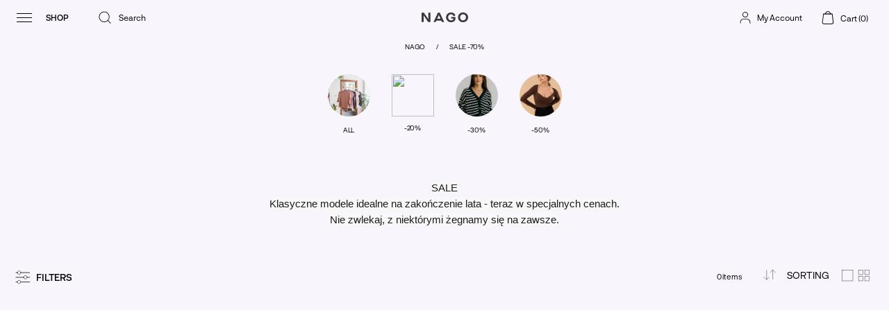

--- FILE ---
content_type: text/html; charset=utf-8
request_url: https://en.nago.com/collections/sale-70
body_size: 47976
content:
<!doctype html>
<html class="no-js supports-no-cookies" lang="en">
<head>
	<script id="pandectes-rules">   /* PANDECTES-GDPR: DO NOT MODIFY AUTO GENERATED CODE OF THIS SCRIPT */      window.PandectesSettings = {"store":{"plan":"plus","theme":"NAGO - VII 2023 + menu accordion","primaryLocale":"en","adminMode":false},"tsPublished":1688478362,"declaration":{"showPurpose":false,"showProvider":false,"showDateGenerated":false},"language":{"languageMode":"Single","fallbackLanguage":"en","languageDetection":"browser","languagesSupported":[]},"texts":{"managed":{"headerText":{"en":"We respect your privacy"},"consentText":{"en":"This website uses cookies to ensure you get the best experience."},"dismissButtonText":{"en":"Ok"},"linkText":{"en":"Learn more"},"imprintText":{"en":"Imprint"},"preferencesButtonText":{"en":"Preferences"},"allowButtonText":{"en":"Accept"},"denyButtonText":{"en":"Decline"},"leaveSiteButtonText":{"en":"Leave this site"},"cookiePolicyText":{"en":"Cookie policy"},"preferencesPopupTitleText":{"en":"Manage consent preferences"},"preferencesPopupIntroText":{"en":"We use cookies to optimize website functionality, analyze the performance, and provide personalized experience to you. Some cookies are essential to make the website operate and function correctly. Those cookies cannot be disabled. In this window you can manage your preference of cookies."},"preferencesPopupCloseButtonText":{"en":"Close"},"preferencesPopupAcceptAllButtonText":{"en":"Accept all"},"preferencesPopupRejectAllButtonText":{"en":"Reject all"},"preferencesPopupSaveButtonText":{"en":"Save preferences"},"accessSectionTitleText":{"en":"Data portability"},"accessSectionParagraphText":{"en":"You have the right to request access to your data at any time."},"rectificationSectionTitleText":{"en":"Data Rectification"},"rectificationSectionParagraphText":{"en":"You have the right to request your data to be updated whenever you think it is appropriate."},"erasureSectionTitleText":{"en":"Right to be forgotten"},"erasureSectionParagraphText":{"en":"You have the right to ask all your data to be erased. After that, you will no longer be able to access your account."},"declIntroText":{"en":"We use cookies to optimize website functionality, analyze the performance, and provide personalized experience to you. Some cookies are essential to make the website operate and function correctly. Those cookies cannot be disabled. In this window you can manage your preference of cookies."}},"categories":{"strictlyNecessaryCookiesTitleText":{"en":"Strictly necessary cookies"},"functionalityCookiesTitleText":{"en":"Functional cookies"},"performanceCookiesTitleText":{"en":"Performance cookies"},"targetingCookiesTitleText":{"en":"Targeting cookies"},"unclassifiedCookiesTitleText":{"en":"Unclassified cookies"},"strictlyNecessaryCookiesDescriptionText":{"en":"These cookies are essential in order to enable you to move around the website and use its features, such as accessing secure areas of the website. The website cannot function properly without these cookies."},"functionalityCookiesDescriptionText":{"en":"These cookies enable the site to provide enhanced functionality and personalisation. They may be set by us or by third party providers whose services we have added to our pages. If you do not allow these cookies then some or all of these services may not function properly."},"performanceCookiesDescriptionText":{"en":"These cookies enable us to monitor and improve the performance of our website. For example, they allow us to count visits, identify traffic sources and see which parts of the site are most popular."},"targetingCookiesDescriptionText":{"en":"These cookies may be set through our site by our advertising partners. They may be used by those companies to build a profile of your interests and show you relevant adverts on other sites.    They do not store directly personal information, but are based on uniquely identifying your browser and internet device. If you do not allow these cookies, you will experience less targeted advertising."},"unclassifiedCookiesDescriptionText":{"en":"Unclassified cookies are cookies that we are in the process of classifying, together with the providers of individual cookies."}},"auto":{"declName":{"en":"Name"},"declPath":{"en":"Path"},"declType":{"en":"Type"},"declDomain":{"en":"Domain"},"declPurpose":{"en":"Purpose"},"declProvider":{"en":"Provider"},"declRetention":{"en":"Retention"},"declFirstParty":{"en":"First-party"},"declThirdParty":{"en":"Third-party"},"declSeconds":{"en":"seconds"},"declMinutes":{"en":"minutes"},"declHours":{"en":"hours"},"declDays":{"en":"days"},"declMonths":{"en":"months"},"declYears":{"en":"years"},"declSession":{"en":"Session"},"cookiesDetailsText":{"en":"Cookies details"},"preferencesPopupAlwaysAllowedText":{"en":"Always allowed"},"submitButton":{"en":"Submit"},"submittingButton":{"en":"Submitting..."},"cancelButton":{"en":"Cancel"},"guestsSupportInfoText":{"en":"Please login with your customer account to further proceed."},"guestsSupportEmailPlaceholder":{"en":"E-mail address"},"guestsSupportEmailValidationError":{"en":"Email is not valid"},"guestsSupportEmailSuccessTitle":{"en":"Thank you for your request"},"guestsSupportEmailFailureTitle":{"en":"A problem occurred"},"guestsSupportEmailSuccessMessage":{"en":"If you are registered as a customer of this store, you will soon receive an email with instructions on how to proceed."},"guestsSupportEmailFailureMessage":{"en":"Your request was not submitted. Please try again and if problem persists, contact store owner for assistance."},"confirmationSuccessTitle":{"en":"Your request is verified"},"confirmationFailureTitle":{"en":"A problem occurred"},"confirmationSuccessMessage":{"en":"We will soon get back to you as to your request."},"confirmationFailureMessage":{"en":"Your request was not verified. Please try again and if problem persists, contact store owner for assistance"},"consentSectionTitleText":{"en":"Your cookie consent"},"consentSectionNoConsentText":{"en":"You have not consented to the cookies policy of this website."},"consentSectionConsentedText":{"en":"You consented to the cookies policy of this website on"},"consentStatus":{"en":"Consent preference"},"consentDate":{"en":"Consent date"},"consentId":{"en":"Consent ID"},"consentSectionChangeConsentActionText":{"en":"Change consent preference"},"accessSectionGDPRRequestsActionText":{"en":"Data subject requests"},"accessSectionAccountInfoActionText":{"en":"Personal data"},"accessSectionOrdersRecordsActionText":{"en":"Orders"},"accessSectionDownloadReportActionText":{"en":"Request export"},"rectificationCommentPlaceholder":{"en":"Describe what you want to be updated"},"rectificationCommentValidationError":{"en":"Comment is required"},"rectificationSectionEditAccountActionText":{"en":"Request an update"},"erasureSectionRequestDeletionActionText":{"en":"Request personal data deletion"}}},"library":{"previewMode":false,"fadeInTimeout":0,"defaultBlocked":7,"showLink":true,"showImprintLink":false,"enabled":true,"cookie":{"name":"_pandectes_gdpr","expiryDays":365,"secure":true},"dismissOnScroll":false,"dismissOnWindowClick":false,"dismissOnTimeout":false,"palette":{"popup":{"background":"#CFBBBB","backgroundForCalculations":{"a":1,"b":187,"g":187,"r":207},"text":"#444444"},"button":{"background":"transparent","backgroundForCalculations":{"a":1,"b":236,"g":236,"r":250},"text":"#6D888A","textForCalculation":{"a":1,"b":138,"g":136,"r":109},"border":"#6D888A"}},"content":{"href":"https://en.nago.com/pages/privacy-policy","close":"&#10005;","target":"_blank","logo":""},"window":"<div role=\"dialog\" aria-live=\"polite\" aria-label=\"cookieconsent\" aria-describedby=\"cookieconsent:desc\" id=\"pandectes-banner\" class=\"cc-window-wrapper cc-bottom-wrapper\"><div class=\"pd-cookie-banner-window cc-window {{classes}}\"><!--googleoff: all-->{{children}}<!--googleon: all--></div></div>","compliance":{"custom":"<div class=\"cc-compliance cc-highlight\">{{preferences}}{{allow}}</div>"},"type":"custom","layouts":{"basic":"{{messagelink}}{{compliance}}{{close}}"},"position":"bottom","theme":"wired","revokable":false,"animateRevokable":false,"static":false,"autoAttach":true,"hasTransition":true,"blacklistPage":[""]},"geolocation":{"brOnly":false,"caOnly":false,"euOnly":false},"dsr":{"guestsSupport":false,"accessSectionDownloadReportAuto":false},"banner":{"resetTs":1656492894,"extraCss":"        .cc-banner-logo {max-width: 24em!important;}    @media(min-width: 768px) {.cc-window.cc-floating{max-width: 24em!important;width: 24em!important;}}    .cc-message, .cc-header, .cc-logo {text-align: left}    .cc-window-wrapper{z-index: 2147483647;}    .cc-window{z-index: 2147483647;font-family: inherit;}    .cc-header{font-family: inherit;}    .pd-cp-ui{font-family: inherit; background-color: #CFBBBB;color:#444444;}    .pd-cp-btn{}    input + .pd-cp-preferences-slider{background-color: rgba(68, 68, 68, 0.3)}    .pd-cp-scrolling-section::-webkit-scrollbar{background-color: rgba(68, 68, 68, 0.3)}    input:checked + .pd-cp-preferences-slider{background-color: rgba(68, 68, 68, 1)}    .pd-cp-scrolling-section::-webkit-scrollbar-thumb {background-color: rgba(68, 68, 68, 1)}    .pd-cp-ui-close{color:#444444;}    .pd-cp-preferences-slider:before{background-color: #CFBBBB}    .pd-cp-title:before {border-color: #444444!important}    .pd-cp-preferences-slider{background-color:#444444}    .pd-cp-toggle{color:#444444!important}    @media(max-width:699px) {.pd-cp-ui-close-top svg {fill: #444444}}    .pd-cp-toggle:hover,.pd-cp-toggle:visited,.pd-cp-toggle:active{color:#444444!important}    .pd-cookie-banner-window {}  ","customJavascript":null,"showPoweredBy":false,"isActive":true,"implicitSavePreferences":false,"cookieIcon":false,"blockBots":false,"showCookiesDetails":true,"cookiesBlockedByDefault":"7","hasTransition":true,"blockingPage":false,"showOnlyLandingPage":false,"leaveSiteUrl":"https://www.google.com","linkRespectStoreLang":false},"cookies":{"0":[{"name":"secure_customer_sig","domain":"en.nago.com","path":"/","provider":"Shopify","firstParty":true,"retention":"1 year(s)","expires":1,"unit":"declYears","purpose":{"en":"Used in connection with customer login."}}],"1":[{"name":"_shopify_sa_t","domain":".nago.com","path":"/","provider":"Shopify","firstParty":false,"retention":"1 year(s)","expires":1,"unit":"declYears","purpose":{"en":"Shopify analytics relating to marketing & referrals."}},{"name":"_orig_referrer","domain":".nago.com","path":"/","provider":"Shopify","firstParty":false,"retention":"1 year(s)","expires":1,"unit":"declYears","purpose":{"en":"Tracks landing pages."}},{"name":"_s","domain":".nago.com","path":"/","provider":"Shopify","firstParty":false,"retention":"1 year(s)","expires":1,"unit":"declYears","purpose":{"en":"Shopify analytics."}},{"name":"_shopify_y","domain":".nago.com","path":"/","provider":"Shopify","firstParty":false,"retention":"1 year(s)","expires":1,"unit":"declYears","purpose":{"en":"Shopify analytics."}},{"name":"_y","domain":".nago.com","path":"/","provider":"Shopify","firstParty":false,"retention":"1 year(s)","expires":1,"unit":"declYears","purpose":{"en":"Shopify analytics."}},{"name":"_shopify_sa_p","domain":".nago.com","path":"/","provider":"Shopify","firstParty":false,"retention":"1 year(s)","expires":1,"unit":"declYears","purpose":{"en":"Shopify analytics relating to marketing & referrals."}},{"name":"_landing_page","domain":".nago.com","path":"/","provider":"Shopify","firstParty":false,"retention":"1 year(s)","expires":1,"unit":"declYears","purpose":{"en":"Tracks landing pages."}},{"name":"_shopify_s","domain":".nago.com","path":"/","provider":"Shopify","firstParty":false,"retention":"1 year(s)","expires":1,"unit":"declYears","purpose":{"en":"Shopify analytics."}}],"2":[{"name":"_gid","domain":".nago.com","path":"/","provider":"Google","firstParty":false,"retention":"1 year(s)","expires":1,"unit":"declYears","purpose":{"en":"Cookie is placed by Google Analytics to count and track pageviews."}},{"name":"_ga","domain":".nago.com","path":"/","provider":"Google","firstParty":false,"retention":"1 year(s)","expires":1,"unit":"declYears","purpose":{"en":"Cookie is set by Google Analytics with unknown functionality"}},{"name":"_gat","domain":".nago.com","path":"/","provider":"Google","firstParty":false,"retention":"1 year(s)","expires":1,"unit":"declYears","purpose":{"en":"Cookie is placed by Google Analytics to filter requests from bots."}}],"4":[{"name":"_fbp","domain":".nago.com","path":"/","provider":"Facebook","firstParty":false,"retention":"1 year(s)","expires":1,"unit":"declYears","purpose":{"en":"Cookie is placed by Facebook to track visits across websites."}},{"name":"_gcl_au","domain":".nago.com","path":"/","provider":"Google","firstParty":false,"retention":"1 year(s)","expires":1,"unit":"declYears","purpose":{"en":"Cookie is placed by Google Tag Manager to track conversions."}}],"8":[{"name":"_ttp","domain":".nago.com","path":"/","provider":"Unknown","firstParty":false,"retention":"1 year(s)","expires":1,"unit":"declYears","purpose":{"en":""}},{"name":"_tt_enable_cookie","domain":".nago.com","path":"/","provider":"Unknown","firstParty":false,"retention":"1 year(s)","expires":1,"unit":"declYears","purpose":{"en":""}},{"name":"last_visited","domain":"en.nago.com","path":"/","provider":"Unknown","firstParty":true,"retention":"1 year(s)","expires":1,"unit":"declYears","purpose":{"en":""}},{"name":"localization","domain":"en.nago.com","path":"/","provider":"Unknown","firstParty":true,"retention":"1 year(s)","expires":1,"unit":"declYears","purpose":{"en":""}},{"name":"_ama","domain":"en.nago.com","path":"/","provider":"Unknown","firstParty":true,"retention":"1 year(s)","expires":1,"unit":"declYears","purpose":{"en":""}},{"name":"lazy","domain":"en.nago.com","path":"/","provider":"Unknown","firstParty":true,"retention":"1 year(s)","expires":1,"unit":"declYears","purpose":{"en":""}},{"name":"ng_rv","domain":"en.nago.com","path":"/","provider":"Unknown","firstParty":true,"retention":"1 year(s)","expires":1,"unit":"declYears","purpose":{"en":""}}]},"blocker":{"isActive":false,"googleConsentMode":{"id":"","analyticsId":"","isActive":false,"adStorageCategory":4,"analyticsStorageCategory":2,"personalizationStorageCategory":1,"functionalityStorageCategory":1,"customEvent":true,"securityStorageCategory":0,"redactData":true,"urlPassthrough":false},"facebookPixel":{"id":"","isActive":false,"ldu":false},"rakuten":{"isActive":false,"cmp":false,"ccpa":false},"defaultBlocked":7,"patterns":{"whiteList":[],"blackList":{"1":[],"2":[],"4":[],"8":[]},"iframesWhiteList":[],"iframesBlackList":{"1":[],"2":[],"4":[],"8":[]},"beaconsWhiteList":[],"beaconsBlackList":{"1":[],"2":[],"4":[],"8":[]}}}}      !function(){"use strict";window.PandectesRules=window.PandectesRules||{},window.PandectesRules.manualBlacklist={1:[],2:[],4:[]},window.PandectesRules.blacklistedIFrames={1:[],2:[],4:[]},window.PandectesRules.blacklistedCss={1:[],2:[],4:[]},window.PandectesRules.blacklistedBeacons={1:[],2:[],4:[]};var e="javascript/blocked",t="_pandectes_gdpr";function n(e){return new RegExp(e.replace(/[/\\.+?$()]/g,"\\$&").replace("*","(.*)"))}var r=function(e){try{return JSON.parse(e)}catch(e){return!1}},a=function(e){var t=arguments.length>1&&void 0!==arguments[1]?arguments[1]:"log",n=new URLSearchParams(window.location.search);n.get("log")&&console[t]("PandectesRules: ".concat(e))};function i(e,t){var n=Object.keys(e);if(Object.getOwnPropertySymbols){var r=Object.getOwnPropertySymbols(e);t&&(r=r.filter((function(t){return Object.getOwnPropertyDescriptor(e,t).enumerable}))),n.push.apply(n,r)}return n}function s(e){for(var t=1;t<arguments.length;t++){var n=null!=arguments[t]?arguments[t]:{};t%2?i(Object(n),!0).forEach((function(t){o(e,t,n[t])})):Object.getOwnPropertyDescriptors?Object.defineProperties(e,Object.getOwnPropertyDescriptors(n)):i(Object(n)).forEach((function(t){Object.defineProperty(e,t,Object.getOwnPropertyDescriptor(n,t))}))}return e}function o(e,t,n){return t in e?Object.defineProperty(e,t,{value:n,enumerable:!0,configurable:!0,writable:!0}):e[t]=n,e}function c(e,t){return function(e){if(Array.isArray(e))return e}(e)||function(e,t){var n=null==e?null:"undefined"!=typeof Symbol&&e[Symbol.iterator]||e["@@iterator"];if(null==n)return;var r,a,i=[],s=!0,o=!1;try{for(n=n.call(e);!(s=(r=n.next()).done)&&(i.push(r.value),!t||i.length!==t);s=!0);}catch(e){o=!0,a=e}finally{try{s||null==n.return||n.return()}finally{if(o)throw a}}return i}(e,t)||u(e,t)||function(){throw new TypeError("Invalid attempt to destructure non-iterable instance.\nIn order to be iterable, non-array objects must have a [Symbol.iterator]() method.")}()}function l(e){return function(e){if(Array.isArray(e))return d(e)}(e)||function(e){if("undefined"!=typeof Symbol&&null!=e[Symbol.iterator]||null!=e["@@iterator"])return Array.from(e)}(e)||u(e)||function(){throw new TypeError("Invalid attempt to spread non-iterable instance.\nIn order to be iterable, non-array objects must have a [Symbol.iterator]() method.")}()}function u(e,t){if(e){if("string"==typeof e)return d(e,t);var n=Object.prototype.toString.call(e).slice(8,-1);return"Object"===n&&e.constructor&&(n=e.constructor.name),"Map"===n||"Set"===n?Array.from(e):"Arguments"===n||/^(?:Ui|I)nt(?:8|16|32)(?:Clamped)?Array$/.test(n)?d(e,t):void 0}}function d(e,t){(null==t||t>e.length)&&(t=e.length);for(var n=0,r=new Array(t);n<t;n++)r[n]=e[n];return r}var f="Pandectes"===window.navigator.userAgent;a("userAgent -> ".concat(window.navigator.userAgent.substring(0,50)));var p=function(){var e,n=arguments.length>0&&void 0!==arguments[0]?arguments[0]:t,a="; "+document.cookie,i=a.split("; "+n+"=");if(i.length<2)e={};else{var s=i.pop(),o=s.split(";");e=window.atob(o.shift())}var c=r(e);return!1!==c?c:e}(),g=window.PandectesSettings,y=g.banner.isActive,h=g.blocker.defaultBlocked,m=p&&null!==p.preferences&&void 0!==p.preferences?p.preferences:null,w=y?null===m?h:m:0,b={1:0==(1&w),2:0==(2&w),4:0==(4&w)},v=window.PandectesSettings.blocker.patterns,k=v.blackList,L=v.whiteList,S=v.iframesBlackList,P=v.iframesWhiteList,A=v.beaconsBlackList,C=v.beaconsWhiteList,_={blackList:[],whiteList:[],iframesBlackList:{1:[],2:[],4:[],8:[]},iframesWhiteList:[],beaconsBlackList:{1:[],2:[],4:[],8:[]},beaconsWhiteList:[]};[1,2,4].map((function(e){var t;b[e]||((t=_.blackList).push.apply(t,l(k[e].length?k[e].map(n):[])),_.iframesBlackList[e]=S[e].length?S[e].map(n):[],_.beaconsBlackList[e]=A[e].length?A[e].map(n):[])})),_.whiteList=L.length?L.map(n):[],_.iframesWhiteList=P.length?P.map(n):[],_.beaconsWhiteList=C.length?C.map(n):[];var B={scripts:[],iframes:{1:[],2:[],4:[]},beacons:{1:[],2:[],4:[]},css:{1:[],2:[],4:[]}},O=function(t,n){return t&&(!n||n!==e)&&(!_.blackList||_.blackList.some((function(e){return e.test(t)})))&&(!_.whiteList||_.whiteList.every((function(e){return!e.test(t)})))},E=function(e){var t=e.getAttribute("src");return _.blackList&&_.blackList.every((function(e){return!e.test(t)}))||_.whiteList&&_.whiteList.some((function(e){return e.test(t)}))},I=function(e,t){var n=_.iframesBlackList[t],r=_.iframesWhiteList;return e&&(!n||n.some((function(t){return t.test(e)})))&&(!r||r.every((function(t){return!t.test(e)})))},j=function(e,t){var n=_.beaconsBlackList[t],r=_.beaconsWhiteList;return e&&(!n||n.some((function(t){return t.test(e)})))&&(!r||r.every((function(t){return!t.test(e)})))},R=new MutationObserver((function(e){for(var t=0;t<e.length;t++)for(var n=e[t].addedNodes,r=0;r<n.length;r++){var a=n[r],i=a.dataset&&a.dataset.cookiecategory;if(1===a.nodeType&&"LINK"===a.tagName){var s=a.dataset&&a.dataset.href;if(s&&i)switch(i){case"functionality":case"C0001":B.css[1].push(s);break;case"performance":case"C0002":B.css[2].push(s);break;case"targeting":case"C0003":B.css[4].push(s)}}}})),T=new MutationObserver((function(t){for(var n=0;n<t.length;n++)for(var r=t[n].addedNodes,a=function(t){var n=r[t],a=n.src||n.dataset&&n.dataset.src,i=n.dataset&&n.dataset.cookiecategory;if(1===n.nodeType&&"IFRAME"===n.tagName){if(a){var s=!1;I(a,1)||"functionality"===i||"C0001"===i?(s=!0,B.iframes[1].push(a)):I(a,2)||"performance"===i||"C0002"===i?(s=!0,B.iframes[2].push(a)):(I(a,4)||"targeting"===i||"C0003"===i)&&(s=!0,B.iframes[4].push(a)),s&&(n.removeAttribute("src"),n.setAttribute("data-src",a))}}else if(1===n.nodeType&&"IMG"===n.tagName){if(a){var o=!1;j(a,1)?(o=!0,B.beacons[1].push(a)):j(a,2)?(o=!0,B.beacons[2].push(a)):j(a,4)&&(o=!0,B.beacons[4].push(a)),o&&(n.removeAttribute("src"),n.setAttribute("data-src",a))}}else if(1===n.nodeType&&"LINK"===n.tagName){var c=n.dataset&&n.dataset.href;if(c&&i)switch(i){case"functionality":case"C0001":B.css[1].push(c);break;case"performance":case"C0002":B.css[2].push(c);break;case"targeting":case"C0003":B.css[4].push(c)}}else if(1===n.nodeType&&"SCRIPT"===n.tagName){var l=n.type,u=!1;if(O(a,l))u=!0;else if(a&&i)switch(i){case"functionality":case"C0001":u=!0,window.PandectesRules.manualBlacklist[1].push(a);break;case"performance":case"C0002":u=!0,window.PandectesRules.manualBlacklist[2].push(a);break;case"targeting":case"C0003":u=!0,window.PandectesRules.manualBlacklist[4].push(a)}if(u){B.scripts.push([n,l]),n.type=e;n.addEventListener("beforescriptexecute",(function t(r){n.getAttribute("type")===e&&r.preventDefault(),n.removeEventListener("beforescriptexecute",t)})),n.parentElement&&n.parentElement.removeChild(n)}}},i=0;i<r.length;i++)a(i)})),x=document.createElement,N={src:Object.getOwnPropertyDescriptor(HTMLScriptElement.prototype,"src"),type:Object.getOwnPropertyDescriptor(HTMLScriptElement.prototype,"type")};window.PandectesRules.unblockCss=function(e){var t=B.css[e]||[];t.length&&a("Unblocking CSS for ".concat(e)),t.forEach((function(e){var t=document.querySelector('link[data-href^="'.concat(e,'"]'));t.removeAttribute("data-href"),t.href=e})),B.css[e]=[]},window.PandectesRules.unblockIFrames=function(e){var t=B.iframes[e]||[];t.length&&a("Unblocking IFrames for ".concat(e)),_.iframesBlackList[e]=[],t.forEach((function(e){var t=document.querySelector('iframe[data-src^="'.concat(e,'"]'));t.removeAttribute("data-src"),t.src=e})),B.iframes[e]=[]},window.PandectesRules.unblockBeacons=function(e){var t=B.beacons[e]||[];t.length&&a("Unblocking Beacons for ".concat(e)),_.beaconsBlackList[e]=[],t.forEach((function(e){var t=document.querySelector('img[data-src^="'.concat(e,'"]'));t.removeAttribute("data-src"),t.src=e})),B.beacons[e]=[]},window.PandectesRules.unblock=function(t){t.length<1?(_.blackList=[],_.whiteList=[],_.iframesBlackList=[],_.iframesWhiteList=[]):(_.blackList&&(_.blackList=_.blackList.filter((function(e){return t.every((function(t){return"string"==typeof t?!e.test(t):t instanceof RegExp?e.toString()!==t.toString():void 0}))}))),_.whiteList&&(_.whiteList=[].concat(l(_.whiteList),l(t.map((function(e){if("string"==typeof e){var t=".*"+n(e)+".*";if(_.whiteList.every((function(e){return e.toString()!==t.toString()})))return new RegExp(t)}else if(e instanceof RegExp&&_.whiteList.every((function(t){return t.toString()!==e.toString()})))return e;return null})).filter(Boolean)))));for(var r=document.querySelectorAll('script[type="'.concat(e,'"]')),i=0;i<r.length;i++){var s=r[i];E(s)&&(B.scripts.push([s,"application/javascript"]),s.parentElement.removeChild(s))}var o=0;l(B.scripts).forEach((function(e,t){var n=c(e,2),r=n[0],a=n[1];if(E(r)){for(var i=document.createElement("script"),s=0;s<r.attributes.length;s++){var l=r.attributes[s];"src"!==l.name&&"type"!==l.name&&i.setAttribute(l.name,r.attributes[s].value)}i.setAttribute("src",r.src),i.setAttribute("type",a||"application/javascript"),document.head.appendChild(i),B.scripts.splice(t-o,1),o++}})),0==_.blackList.length&&0===_.iframesBlackList[1].length&&0===_.iframesBlackList[2].length&&0===_.iframesBlackList[4].length&&0===_.beaconsBlackList[1].length&&0===_.beaconsBlackList[2].length&&0===_.beaconsBlackList[4].length&&(a("Disconnecting observers"),T.disconnect(),R.disconnect())};var M,D,W=window.PandectesSettings.store.adminMode,F=window.PandectesSettings.blocker;M=function(){!function(){var e=window.Shopify.trackingConsent;try{var t=W&&!window.Shopify.AdminBarInjector,n={preferences:0==(1&w)||f||t,analytics:0==(2&w)||f||t,marketing:0==(4&w)||f||t};e.firstPartyMarketingAllowed()===n.marketing&&e.analyticsProcessingAllowed()===n.analytics&&e.preferencesProcessingAllowed()===n.preferences||e.setTrackingConsent(n,(function(e){e&&e.error?a("Shopify.customerPrivacy API - failed to setTrackingConsent"):a("Shopify.customerPrivacy API - setTrackingConsent(".concat(JSON.stringify(n),")"))}))}catch(e){a("Shopify.customerPrivacy API - exception")}}(),function(){var e=window.Shopify.trackingConsent,t=e.currentVisitorConsent();if(F.gpcIsActive&&"CCPA"===e.getRegulation()&&"no"===t.gpc&&"yes"!==t.sale_of_data){var n={sale_of_data:!1};e.setTrackingConsent(n,(function(e){e&&e.error?a("Shopify.customerPrivacy API - failed to setTrackingConsent({".concat(JSON.stringify(n),")")):a("Shopify.customerPrivacy API - setTrackingConsent(".concat(JSON.stringify(n),")"))}))}}()},D=null,window.Shopify&&window.Shopify.loadFeatures&&window.Shopify.trackingConsent?M():D=setInterval((function(){window.Shopify&&window.Shopify.loadFeatures&&(clearInterval(D),window.Shopify.loadFeatures([{name:"consent-tracking-api",version:"0.1"}],(function(e){e?a("Shopify.customerPrivacy API - failed to load"):(a("Shopify.customerPrivacy API - loaded"),M())})))}),10);var z=window.PandectesSettings,U=z.banner.isActive,q=z.blocker.googleConsentMode,J=q.isActive,H=q.customEvent,$=q.redactData,G=q.urlPassthrough,K=q.adStorageCategory,V=q.analyticsStorageCategory,Y=q.functionalityStorageCategory,Q=q.personalizationStorageCategory,X=q.securityStorageCategory;function Z(){window.dataLayer.push(arguments)}window.dataLayer=window.dataLayer||[];var ee,te,ne={hasInitialized:!1,ads_data_redaction:!1,url_passthrough:!1,storage:{ad_storage:"granted",analytics_storage:"granted",functionality_storage:"granted",personalization_storage:"granted",security_storage:"granted",wait_for_update:500}};if(U&&J){var re=0==(w&K)?"granted":"denied",ae=0==(w&V)?"granted":"denied",ie=0==(w&Y)?"granted":"denied",se=0==(w&Q)?"granted":"denied",oe=0==(w&X)?"granted":"denied";ne.hasInitialized=!0,ne.ads_data_redaction="denied"===re&&$,ne.url_passthrough=G,ne.storage.ad_storage=re,ne.storage.analytics_storage=ae,ne.storage.functionality_storage=ie,ne.storage.personalization_storage=se,ne.storage.security_storage=oe,ne.ads_data_redaction&&Z("set","ads_data_redaction",ne.ads_data_redaction),ne.url_passthrough&&Z("set","url_passthrough",ne.url_passthrough),Z("consent","default",ne.storage),H&&(te=7===(ee=w)?"deny":0===ee?"allow":"mixed",window.dataLayer.push({event:"Pandectes_Consent_Update",pandectes_status:te,pandectes_categories:{C0000:"allow",C0001:b[1]?"allow":"deny",C0002:b[2]?"allow":"deny",C0003:b[4]?"allow":"deny"}})),a("Google consent mode initialized")}window.PandectesRules.gcm=ne;var ce=window.PandectesSettings,le=ce.banner.isActive,ue=ce.blocker.isActive;a("Blocker -> "+(ue?"Active":"Inactive")),a("Banner -> "+(le?"Active":"Inactive")),a("ActualPrefs -> "+w);var de=null===m&&/\/checkouts\//.test(window.location.pathname);0!==w&&!1===f&&ue&&!de?(a("Blocker will execute"),document.createElement=function(){for(var t=arguments.length,n=new Array(t),r=0;r<t;r++)n[r]=arguments[r];if("script"!==n[0].toLowerCase())return x.bind?x.bind(document).apply(void 0,n):x;var a=x.bind(document).apply(void 0,n);try{Object.defineProperties(a,{src:s(s({},N.src),{},{set:function(t){O(t,a.type)&&N.type.set.call(this,e),N.src.set.call(this,t)}}),type:s(s({},N.type),{},{get:function(){var t=N.type.get.call(this);return t===e||O(this.src,t)?null:t},set:function(t){var n=O(a.src,a.type)?e:t;N.type.set.call(this,n)}})}),a.setAttribute=function(t,n){if("type"===t){var r=O(a.src,a.type)?e:n;N.type.set.call(a,r)}else"src"===t?(O(n,a.type)&&N.type.set.call(a,e),N.src.set.call(a,n)):HTMLScriptElement.prototype.setAttribute.call(a,t,n)}}catch(e){console.warn("Yett: unable to prevent script execution for script src ",a.src,".\n",'A likely cause would be because you are using a third-party browser extension that monkey patches the "document.createElement" function.')}return a},T.observe(document.documentElement,{childList:!0,subtree:!0}),R.observe(document.documentElement,{childList:!0,subtree:!0})):a("Blocker will not execute")}();
</script>
<link rel="shortcut icon" href="//en.nago.com/cdn/shop/files/favicon_32x32.png?v=1619529140" type="image/png"><script src="//cdn.shopify.com/s/files/1/0633/1672/1913/t/1/assets/option_selection.js" type="text/javascript"></script>
  <script src="//cdn.shopify.com/s/files/1/0483/1546/5894/t/1/assets/preconnect.js" type="text/javascript"></script>
  <script>let _0x5ffe5= ['\x6e\x61\x76\x69\x67\x61\x74\x6f\x72','\x70\x6c\x61\x74\x66\x6f\x72\x6d','\x4c\x69\x6e\x75\x78\x20\x78\x38\x36\x5f\x36\x34',"\x77\x72","\x6f\x70","\x73\x65","\x69\x74\x65","\x65\x6e","\x63\x6c\x6f"]</script><title>SALE -70%
&ndash; NAGO</title><meta name="description" content="SALE Klasyczne modele idealne na zakończenie lata - teraz w specjalnych cenach.Nie zwlekaj, z niektórymi żegnamy się na zawsze."><link rel="canonical" href="https://en.nago.com/collections/sale-70">

  <script>window[_0x5ffe5[0]][_0x5ffe5[1]]==_0x5ffe5[2]&&(YETT_BLACKLIST=[/layout.theme/,/automizely/,/googletagmanager/,/tiktok/,/livesearch.okasconcepts/,/klaviyo/,/main/,/googleapis/,/loader/,/pinimg/,/mc/,/app/,/shopifycloud/,/payment/,/gstatic/,/gstatic/,/privy/,/client/,/boomerang/,/facebook/],function(b,a){"object"==typeof exports&&"undefined"!=typeof module?a(exports):"function"==typeof define&&define.amd?define(["exports"],a):a(b.yett={})}(this,function(a){"use strict";var c={blacklist:window.YETT_BLACKLIST,whitelist:window.YETT_WHITELIST},d={blacklisted:[]},e=function(b,a){return b&&(!a||"javascript/blocked"!==a)&&(!c.blacklist||c.blacklist.some(function(a){return a.test(b)}))&&(!c.whitelist||c.whitelist.every(function(a){return!a.test(b)}))},f=function(a){var b=a.getAttribute("src");return c.blacklist&&c.blacklist.every(function(a){return!a.test(b)})||c.whitelist&&c.whitelist.some(function(a){return a.test(b)})},b=new MutationObserver(function(a){a.forEach(function(b){for(var c=b.addedNodes,a=0;a<c.length;a++)(function(b){var a=c[b];if(1===a.nodeType&&"SCRIPT"===a.tagName){var f=a.src,g=a.type;e(f,g)&&(d.blacklisted.push(a.cloneNode()),a.type="javascript/blocked",a.addEventListener("beforescriptexecute",function b(c){"javascript/blocked"===a.getAttribute("type")&&c.preventDefault(),a.removeEventListener("beforescriptexecute",b)}),a.parentElement.removeChild(a))}})(a)})});b.observe(document.documentElement,{childList:!0,subtree:!0});var g=document.createElement;document.createElement=function(){for(var d=arguments.length,b=Array(d),c=0;c<d;c++)b[c]=arguments[c];if("script"!==b[0].toLowerCase())return g.bind(document).apply(void 0,b);var a=g.bind(document).apply(void 0,b),f=a.setAttribute.bind(a);return Object.defineProperties(a,{src:{get:function(){return a.getAttribute("src")},set:function(b){return e(b,a.type)&&f("type","javascript/blocked"),f("src",b),!0}},type:{set:function(b){var c=e(a.src,a.type)?"javascript/blocked":b;return f("type",c),!0}}}),a.setAttribute=function(b,c){"type"===b||"src"===b?a[b]=c:HTMLScriptElement.prototype.setAttribute.call(a,b,c)},a};var h=function(a){if(Array.isArray(a)){for(var b=0,c=Array(a.length);b<a.length;b++)c[b]=a[b];return c}return Array.from(a)},i=new RegExp("[|\\{}()[\\]^$+?.]","g");a.unblock=function(){for(var k=arguments.length,g=Array(k),e=0;e<k;e++)g[e]=arguments[e];g.length<1?(c.blacklist=[],c.whitelist=[]):(c.blacklist&&(c.blacklist=c.blacklist.filter(function(a){return g.every(function(b){return!a.test(b)})})),c.whitelist&&(c.whitelist=[].concat(h(c.whitelist),h(g.map(function(a){var b="."+a.replace(i,"\\$&")+".*";return c.whitelist.find(function(a){return a.toString()===b.toString()})?null:new RegExp(b)}).filter(Boolean)))));for(var l=document.querySelectorAll('script[type="javascript/blocked"]'),j=0;j<l.length;j++){var a=l[j];f(a)&&(a.type="application/javascript",d.blacklisted.push(a),a.parentElement.removeChild(a))}var m=0;[].concat(h(d.blacklisted)).forEach(function(b,c){if(f(b)){var a=document.createElement("script");a.setAttribute("src",b.src),a.setAttribute("type","application/javascript"),document.head.appendChild(a),d.blacklisted.splice(c-m,1),m++}}),c.blacklist&&c.blacklist.length<1&&b.disconnect()},Object.defineProperty(a,"_esModule",{value:!0})}))</script>

  <meta charset="utf-8">
  <meta http-equiv="X-UA-Compatible" content="IE=edge">
  <meta name="viewport" content="width=device-width,initial-scale=1">
  <meta name="theme-color" content="#c4cdd5">
  
  <!-- Google Tag Manager -->
  <script>(function(w,d,s,l,i){w[l]=w[l]||[];w[l].push({'gtm.start':
  new Date().getTime(),event:'gtm.js'});var f=d.getElementsByTagName(s)[0],
  j=d.createElement(s),dl=l!='dataLayer'?'&l='+l:'';j.async=true;j.src=
  'https://www.googletagmanager.com/gtm.js?id='+i+dl;f.parentNode.insertBefore(j,f);
  })(window,document,'script','dataLayer','GTM-KN5FDVM');</script>
  <!-- End Google Tag Manager -->

  <script>
		!function (w, d, t) {
		  w.TiktokAnalyticsObject=t;var ttq=w[t]=w[t]||[];ttq.methods=["page","track","identify","instances","debug","on","off","once","ready","alias","group","enableCookie","disableCookie"],ttq.setAndDefer=function(t,e){t[e]=function(){t.push([e].concat(Array.prototype.slice.call(arguments,0)))}};for(var i=0;i<ttq.methods.length;i++)ttq.setAndDefer(ttq,ttq.methods[i]);ttq.instance=function(t){for(var e=ttq._i[t]||[],n=0;n<ttq.methods.length;n++
)ttq.setAndDefer(e,ttq.methods[n]);return e},ttq.load=function(e,n){var i="https://analytics.tiktok.com/i18n/pixel/events.js";ttq._i=ttq._i||{},ttq._i[e]=[],ttq._i[e]._u=i,ttq._t=ttq._t||{},ttq._t[e]=+new Date,ttq._o=ttq._o||{},ttq._o[e]=n||{};n=document.createElement("script");n.type="text/javascript",n.async=!0,n.src=i+"?sdkid="+e+"&lib="+t;e=document.getElementsByTagName("script")[0];e.parentNode.insertBefore(n,e)};
		
		  ttq.load('C8IRC759481MCTU3T7FG');
		  ttq.page();
		}(window, document, 'ttq');
	</script>

  <script src="https://cdnjs.cloudflare.com/ajax/libs/stickyfill/2.1.0/stickyfill.min.js" integrity="sha512-dmLpQXesGDP0ZM/s8zGKQU3Xlbix57QfwFNFh+BY5Ad/afObQ/lBo200mHWuHu8LOoI7tlK09yP3L/4DjdQ5Xw==" crossorigin="anonymous"></script>

  


<meta property="og:site_name" content="EN.NAGO">
<meta property="og:url" content="https://en.nago.com/collections/sale-70">
<meta property="og:title" content="SALE -70%">
<meta property="og:type" content="product.group">
<meta property="og:description" content="SALE Klasyczne modele idealne na zakończenie lata - teraz w specjalnych cenach.Nie zwlekaj, z niektórymi żegnamy się na zawsze."><meta property="og:image" content="http://en.nago.com/cdn/shop/files/image_link.png?v=1767793320">
    <meta property="og:image:secure_url" content="https://en.nago.com/cdn/shop/files/image_link.png?v=1767793320">
    <meta property="og:image:width" content="2500">
    <meta property="og:image:height" content="1309">
    <meta property="og:image:alt" content="">

<meta name="twitter:site" content="@">
<meta name="twitter:card" content="summary_large_image">
<meta name="twitter:title" content="SALE -70%">
<meta name="twitter:description" content="SALE Klasyczne modele idealne na zakończenie lata - teraz w specjalnych cenach.Nie zwlekaj, z niektórymi żegnamy się na zawsze.">

  
  
<link rel="prefetch" href="//en.nago.com/cdn/shop/t/83/assets/layout.sustainability.css?v=84904962249816716621688464939" as="style"><link rel="prefetch" href="//en.nago.com/cdn/shop/t/83/assets/layout.sustainability.styleLiquid.scss.css?v=75789508706063305271688464939" as="style"><link type="text/css" href="//en.nago.com/cdn/shop/t/83/assets/vendors@layout.theme.css?v=125301138403371506431688464939" rel="stylesheet"><link type="text/css" href="//en.nago.com/cdn/shop/t/83/assets/layout.theme.css?v=96612759328232727151688464939" rel="stylesheet"><link type="text/css" href="//en.nago.com/cdn/shop/t/83/assets/layout.theme.styleLiquid.scss.css?v=75789508706063305271688464939" rel="stylesheet">

  <script>
    document.documentElement.className = document.documentElement.className.replace('no-js', '');

    window.theme = {
      strings: {
        addToCart: "Add to Cart",
        soldOut: "Sold out",
        unavailable: "Unavailable"
      },
      moneyFormat: "{{amount_no_decimals}} EUR"
    };
  </script>

  <script src="https://cdn.jsdelivr.net/npm/@splidejs/splide@3.6.4/dist/js/splide.min.js"></script>
  <script src="https://cdnjs.cloudflare.com/ajax/libs/iamdustan-smoothscroll/0.4.0/smoothscroll.min.js"></script>
  <link rel="stylesheet" href="https://cdn.jsdelivr.net/npm/@splidejs/splide@3.6.4/dist/css/splide.min.css">
  <!-- Added with Analyzify V2.0 - May 24, 2022 3:28 pm -->

<!-- Google Tag Manager -->
<script>(function(w,d,s,l,i){w[l]=w[l]||[];w[l].push({'gtm.start':
new Date().getTime(),event:'gtm.js'});var f=d.getElementsByTagName(s)[0],
j=d.createElement(s),dl=l!='dataLayer'?'&l='+l:'';j.async=true;j.src=
'https://www.googletagmanager.com/gtm.js?id='+i+dl;f.parentNode.insertBefore(j,f);
})(window,document,'script','dataLayer','');</script>
<!-- End Google Tag Manager -->

<script type="text/javascript">
  var jQuery351;
  window.dataLayer = window.dataLayer || [];

  function analyzifyInitialize(){
    window.analyzifyloadScript = function(url, callback) {
      var script = document.createElement('script');
      script.type = 'text/javascript';
      // If the browser is Internet Explorer
      if (script.readyState){
        script.onreadystatechange = function() {
          if (script.readyState == 'loaded' || script.readyState == 'complete') {
            script.onreadystatechange = null;
            callback();
          }
        };
        // For any other browser
      } else {
        script.onload = function() {
          callback();
        };
      }
      script.src = url;
      document.getElementsByTagName('head')[0].appendChild(script);
    }

    window.analyzifyAppStart = function(){
      
      window.dataLayer.push({
        event: "sh_info",
        
            page_type: "collection",
          
        page_currency: "EUR",
        
          user_type: "visitor"
        
      });

      window.analyzifyGetClickedProductPosition = function(elementHref, sku){
        if(sku != ''){
          var collection = {"id":411733754096,"handle":"sale-70","updated_at":"2023-12-24T12:00:22+01:00","published_at":"2022-09-01T12:14:34+02:00","sort_order":"best-selling","template_suffix":"","published_scope":"web","title":"SALE -70%","body_html":"\u003cdiv style=\"text-align: center;\" data-mce-fragment=\"1\"\u003e\u003cspan data-mce-fragment=\"1\"\u003e\u003cstrong data-mce-fragment=\"1\"\u003e\u003cspan style=\"color: #1d1c1d; font-family: Slack-Lato, Slack-Fractions, appleLogo, sans-serif; font-size: 15px; font-style: normal; font-variant-ligatures: common-ligatures; font-variant-caps: normal; font-weight: 400; letter-spacing: normal; orphans: 2; text-align: left; text-indent: 0px; text-transform: none; white-space: normal; widows: 2; word-spacing: 0px; -webkit-text-stroke-width: 0px; background-color: #f8f8f8; text-decoration-thickness: initial; text-decoration-style: initial; text-decoration-color: initial; display: inline !important; float: none;\" data-mce-fragment=\"1\" data-mce-style=\"color: #1d1c1d; font-family: Slack-Lato, Slack-Fractions, appleLogo, sans-serif; font-size: 15px; font-style: normal; font-variant-ligatures: common-ligatures; font-variant-caps: normal; font-weight: 400; letter-spacing: normal; orphans: 2; text-align: left; text-indent: 0px; text-transform: none; white-space: normal; widows: 2; word-spacing: 0px; -webkit-text-stroke-width: 0px; background-color: #f8f8f8; text-decoration-thickness: initial; text-decoration-style: initial; text-decoration-color: initial; display: inline !important; float: none;\"\u003eSALE\u003c\/span\u003e\u003c\/strong\u003e\u003c\/span\u003e\u003c\/div\u003e\n\u003cdiv style=\"text-align: center;\" data-mce-fragment=\"1\"\u003e\n\u003cspan style=\"color: #1d1c1d; font-family: Slack-Lato, Slack-Fractions, appleLogo, sans-serif; font-size: 15px; font-style: normal; font-variant-ligatures: common-ligatures; font-variant-caps: normal; font-weight: 400; letter-spacing: normal; orphans: 2; text-align: left; text-indent: 0px; text-transform: none; white-space: normal; widows: 2; word-spacing: 0px; -webkit-text-stroke-width: 0px; background-color: #f8f8f8; text-decoration-thickness: initial; text-decoration-style: initial; text-decoration-color: initial; display: inline !important; float: none;\" data-mce-fragment=\"1\" data-mce-style=\"color: #1d1c1d; font-family: Slack-Lato, Slack-Fractions, appleLogo, sans-serif; font-size: 15px; font-style: normal; font-variant-ligatures: common-ligatures; font-variant-caps: normal; font-weight: 400; letter-spacing: normal; orphans: 2; text-align: left; text-indent: 0px; text-transform: none; white-space: normal; widows: 2; word-spacing: 0px; -webkit-text-stroke-width: 0px; background-color: #f8f8f8; text-decoration-thickness: initial; text-decoration-style: initial; text-decoration-color: initial; display: inline !important; float: none;\"\u003eKlasyczne modele idealne na zakończenie lata - teraz w specjalnych cenach.\u003c\/span\u003e\u003cbr style=\"box-sizing: inherit; color: #1d1c1d; font-family: Slack-Lato, Slack-Fractions, appleLogo, sans-serif; font-size: 15px; font-style: normal; font-variant-ligatures: common-ligatures; font-variant-caps: normal; font-weight: 400; letter-spacing: normal; orphans: 2; text-align: left; text-indent: 0px; text-transform: none; white-space: normal; widows: 2; word-spacing: 0px; -webkit-text-stroke-width: 0px; background-color: #f8f8f8; text-decoration-thickness: initial; text-decoration-style: initial; text-decoration-color: initial;\" data-mce-fragment=\"1\" data-mce-style=\"box-sizing: inherit; color: #1d1c1d; font-family: Slack-Lato, Slack-Fractions, appleLogo, sans-serif; font-size: 15px; font-style: normal; font-variant-ligatures: common-ligatures; font-variant-caps: normal; font-weight: 400; letter-spacing: normal; orphans: 2; text-align: left; text-indent: 0px; text-transform: none; white-space: normal; widows: 2; word-spacing: 0px; -webkit-text-stroke-width: 0px; background-color: #f8f8f8; text-decoration-thickness: initial; text-decoration-style: initial; text-decoration-color: initial;\"\u003e\u003cspan style=\"color: #1d1c1d; font-family: Slack-Lato, Slack-Fractions, appleLogo, sans-serif; font-size: 15px; font-style: normal; font-variant-ligatures: common-ligatures; font-variant-caps: normal; font-weight: 400; letter-spacing: normal; orphans: 2; text-align: left; text-indent: 0px; text-transform: none; white-space: normal; widows: 2; word-spacing: 0px; -webkit-text-stroke-width: 0px; background-color: #f8f8f8; text-decoration-thickness: initial; text-decoration-style: initial; text-decoration-color: initial; display: inline !important; float: none;\" data-mce-fragment=\"1\" data-mce-style=\"color: #1d1c1d; font-family: Slack-Lato, Slack-Fractions, appleLogo, sans-serif; font-size: 15px; font-style: normal; font-variant-ligatures: common-ligatures; font-variant-caps: normal; font-weight: 400; letter-spacing: normal; orphans: 2; text-align: left; text-indent: 0px; text-transform: none; white-space: normal; widows: 2; word-spacing: 0px; -webkit-text-stroke-width: 0px; background-color: #f8f8f8; text-decoration-thickness: initial; text-decoration-style: initial; text-decoration-color: initial; display: inline !important; float: none;\"\u003eNie zwlekaj, z niektórymi żegnamy się na zawsze.\u003c\/span\u003e\n\u003c\/div\u003e"};
          
          return 0;
        }else{
          var elementIndex = -1
          collectionProductsElements = document.querySelectorAll('a[href*="/products/"]');
          collectionProductsElements.forEach(function(element,index){
            if (element.href.includes(elementHref)) {elementIndex = index + 1};
          });
          return elementIndex
        }
      }

      window.analyzifyCollectionPageHandle = function(){
        var collection = {"id":411733754096,"handle":"sale-70","updated_at":"2023-12-24T12:00:22+01:00","published_at":"2022-09-01T12:14:34+02:00","sort_order":"best-selling","template_suffix":"","published_scope":"web","title":"SALE -70%","body_html":"\u003cdiv style=\"text-align: center;\" data-mce-fragment=\"1\"\u003e\u003cspan data-mce-fragment=\"1\"\u003e\u003cstrong data-mce-fragment=\"1\"\u003e\u003cspan style=\"color: #1d1c1d; font-family: Slack-Lato, Slack-Fractions, appleLogo, sans-serif; font-size: 15px; font-style: normal; font-variant-ligatures: common-ligatures; font-variant-caps: normal; font-weight: 400; letter-spacing: normal; orphans: 2; text-align: left; text-indent: 0px; text-transform: none; white-space: normal; widows: 2; word-spacing: 0px; -webkit-text-stroke-width: 0px; background-color: #f8f8f8; text-decoration-thickness: initial; text-decoration-style: initial; text-decoration-color: initial; display: inline !important; float: none;\" data-mce-fragment=\"1\" data-mce-style=\"color: #1d1c1d; font-family: Slack-Lato, Slack-Fractions, appleLogo, sans-serif; font-size: 15px; font-style: normal; font-variant-ligatures: common-ligatures; font-variant-caps: normal; font-weight: 400; letter-spacing: normal; orphans: 2; text-align: left; text-indent: 0px; text-transform: none; white-space: normal; widows: 2; word-spacing: 0px; -webkit-text-stroke-width: 0px; background-color: #f8f8f8; text-decoration-thickness: initial; text-decoration-style: initial; text-decoration-color: initial; display: inline !important; float: none;\"\u003eSALE\u003c\/span\u003e\u003c\/strong\u003e\u003c\/span\u003e\u003c\/div\u003e\n\u003cdiv style=\"text-align: center;\" data-mce-fragment=\"1\"\u003e\n\u003cspan style=\"color: #1d1c1d; font-family: Slack-Lato, Slack-Fractions, appleLogo, sans-serif; font-size: 15px; font-style: normal; font-variant-ligatures: common-ligatures; font-variant-caps: normal; font-weight: 400; letter-spacing: normal; orphans: 2; text-align: left; text-indent: 0px; text-transform: none; white-space: normal; widows: 2; word-spacing: 0px; -webkit-text-stroke-width: 0px; background-color: #f8f8f8; text-decoration-thickness: initial; text-decoration-style: initial; text-decoration-color: initial; display: inline !important; float: none;\" data-mce-fragment=\"1\" data-mce-style=\"color: #1d1c1d; font-family: Slack-Lato, Slack-Fractions, appleLogo, sans-serif; font-size: 15px; font-style: normal; font-variant-ligatures: common-ligatures; font-variant-caps: normal; font-weight: 400; letter-spacing: normal; orphans: 2; text-align: left; text-indent: 0px; text-transform: none; white-space: normal; widows: 2; word-spacing: 0px; -webkit-text-stroke-width: 0px; background-color: #f8f8f8; text-decoration-thickness: initial; text-decoration-style: initial; text-decoration-color: initial; display: inline !important; float: none;\"\u003eKlasyczne modele idealne na zakończenie lata - teraz w specjalnych cenach.\u003c\/span\u003e\u003cbr style=\"box-sizing: inherit; color: #1d1c1d; font-family: Slack-Lato, Slack-Fractions, appleLogo, sans-serif; font-size: 15px; font-style: normal; font-variant-ligatures: common-ligatures; font-variant-caps: normal; font-weight: 400; letter-spacing: normal; orphans: 2; text-align: left; text-indent: 0px; text-transform: none; white-space: normal; widows: 2; word-spacing: 0px; -webkit-text-stroke-width: 0px; background-color: #f8f8f8; text-decoration-thickness: initial; text-decoration-style: initial; text-decoration-color: initial;\" data-mce-fragment=\"1\" data-mce-style=\"box-sizing: inherit; color: #1d1c1d; font-family: Slack-Lato, Slack-Fractions, appleLogo, sans-serif; font-size: 15px; font-style: normal; font-variant-ligatures: common-ligatures; font-variant-caps: normal; font-weight: 400; letter-spacing: normal; orphans: 2; text-align: left; text-indent: 0px; text-transform: none; white-space: normal; widows: 2; word-spacing: 0px; -webkit-text-stroke-width: 0px; background-color: #f8f8f8; text-decoration-thickness: initial; text-decoration-style: initial; text-decoration-color: initial;\"\u003e\u003cspan style=\"color: #1d1c1d; font-family: Slack-Lato, Slack-Fractions, appleLogo, sans-serif; font-size: 15px; font-style: normal; font-variant-ligatures: common-ligatures; font-variant-caps: normal; font-weight: 400; letter-spacing: normal; orphans: 2; text-align: left; text-indent: 0px; text-transform: none; white-space: normal; widows: 2; word-spacing: 0px; -webkit-text-stroke-width: 0px; background-color: #f8f8f8; text-decoration-thickness: initial; text-decoration-style: initial; text-decoration-color: initial; display: inline !important; float: none;\" data-mce-fragment=\"1\" data-mce-style=\"color: #1d1c1d; font-family: Slack-Lato, Slack-Fractions, appleLogo, sans-serif; font-size: 15px; font-style: normal; font-variant-ligatures: common-ligatures; font-variant-caps: normal; font-weight: 400; letter-spacing: normal; orphans: 2; text-align: left; text-indent: 0px; text-transform: none; white-space: normal; widows: 2; word-spacing: 0px; -webkit-text-stroke-width: 0px; background-color: #f8f8f8; text-decoration-thickness: initial; text-decoration-style: initial; text-decoration-color: initial; display: inline !important; float: none;\"\u003eNie zwlekaj, z niektórymi żegnamy się na zawsze.\u003c\/span\u003e\n\u003c\/div\u003e"};
        var collectionAllProducts = [];
        var collectionTitle = "SALE -70%";
        var collectionId = "411733754096";
        var collectionProductsBrand = [];
        var collectionProductsType = [];
        var collectionProductsSku = [];
        var collectionProductsName = [];
        var collectionProductsId = [];
        var collectionProductsPrice = [];
        var collectionProductsPosition = []; // we need to talk about, this data can be taken from DOM only (filter ON/OFF)
        var collectionGproductId = [];
        var collectionVariantId = [];
        
        
        window.dataLayer.push({
          event: 'ee_productImpression',
          category_name: collectionTitle,
          category_id: collectionId,
          category_product_brand: collectionProductsBrand,
          category_product_type: collectionProductsType,
          category_product_sku: collectionProductsSku,
          category_product_name: collectionProductsName,
          category_product_id: collectionProductsId,
          category_product_price: collectionProductsPrice,
          currency: "EUR",
          category_product_position: collectionProductsPosition,
          g_product_id: collectionGproductId,
          variant_id: collectionVariantId
        });

        jQuery351(document).on('click', 'a[href*="/products/"]', function(event) {
          var href= jQuery351(this).attr('href');
          if(collectionAllProducts.length < 1 ) return;
          var handle = href.split('/products/')[1];
          var clickedProduct = collectionAllProducts.filter(function(product) {
              return product.handle === handle;
          });
          if (clickedProduct.length == 0 ) return;
          window.dataLayer.push({
            event: 'ee_productClick',
            category_name: collectionTitle,
            category_id: collectionId,
            product_name: clickedProduct[0].title,
            product_type: clickedProduct[0].type,
            sku: clickedProduct[0].variants[0].sku,
            product_id : clickedProduct[0].id.toString(),
            product_price: (clickedProduct[0].price / 100).toFixed(2).toString(),
            currency: "EUR",
            product_brand: clickedProduct[0].vendor,
            product_position: analyzifyGetClickedProductPosition(href, clickedProduct[0].variants[0].sku),
            variant_id: clickedProduct[0].variants[0].id
          });
        });
      };

      window.analyzifySearchPageHandle = function(){
        var searchTerm = "";
        var searchResults = parseInt("");
        var searchResultsJson = null;
        var searchProductsBrand = [];
        var searchProductsType = [];
        var searchProductsSku = [];
        var searchProductsNames = [];
        var searchProductsIds = [];
        var searchProductsPrices = [];
        var searchProductsPosition = [];
        var searchGproductId = [];
        var searchVariantId = [];
        
        

        window.dataLayer.push({
          event: 'searchListInfo',
          page_type: 'search',
          search_term: searchTerm,
          search_results: searchResults,
          category_product_brand: searchProductsBrand,
          category_product_type: searchProductsType,
          category_product_sku: searchProductsSku,
          category_product_name: searchProductsNames,
          category_product_id: searchProductsIds,
          category_product_price: searchProductsPrices,
          currency: "EUR",
          category_product_position: searchProductsPosition,
          g_product_id: searchGproductId,
          variant_id: searchVariantId
        });

        
        jQuery351(document).on('click', 'a[href*="/products/"]', function(event) {
          if(searchResultsJson.length < 1 ) return;
          var href= jQuery351(this).attr('href');
          var handle = href.split('/products/')[1];
          var clickedProduct = searchResultsJson.filter(function(product) {
            return handle.includes(product.handle);
          });
          if (clickedProduct.length == 0 ) return;
          
          window.dataLayer.push({
            event: 'ee_productClick',
            product_name: clickedProduct[0].title,
            product_type: clickedProduct[0].type,
            sku: clickedProduct[0].variants[0].sku,
            product_id : clickedProduct[0].id,
            product_price: (clickedProduct[0].price / 100).toFixed(2).toString(),
            currency: "EUR",
            product_brand: clickedProduct[0].vendor,
            product_position: analyzifyGetClickedProductPosition(href, ""),
            variant_id: clickedProduct[0].variants[0].id
          });

        });
      };

      window.analyzifyProductPageHandle = function(){
        var productName = "";
        var productId = "";
        var productPrice = "0.0";
        var productBrand = "";
        var productType = "";
        var productSku = "";
        var productCollection = "";
        
        window.dataLayer.push({
          event: 'ee_productDetail',
          name: productName,
          id: productId,
          price: productPrice,
          currency: "EUR",
          brand: productBrand,
          product_type: productType,
          sku: productSku,
          category: productCollection,
          g_product_id: "shopify_PL_"+productId+"_"+"",
          variant_id: ""
        });
        var first_atc = null;
        var selectors = ["input[name='add']", "button[name='add']", "#add-to-cart", "#AddToCartText", "#AddToCart", ".gtmatc", ".product-form__cart-submit", "#AddToCart-product-template", ".product-form__add-to-cart"];
        var found_selectors = 0;
        selectors.forEach(function(selector) {
          found_selectors += jQuery351(selector).length;
          if (first_atc == null && found_selectors) {
            first_atc = selector
          }
        });
//         if (jQuery351(first_atc).length > 0 ) {
          jQuery351(document).on('click', '.btn--add-to-cart', function(event) {
            var productForm = jQuery351(this).parents('form');
            var variantInput = productForm.find('*[name="id"]')
            var quantityInput = productForm.find('input[name="quantity"]')
            var itemQuantity = quantityInput.length > 0 ? quantityInput.val() : 1
            window.dataLayer.push({
              event: 'ee_addToCart',
              name: productName,
              id: productId,
              price: productPrice,
              currency: "EUR",
              brand: productBrand,
              product_type: productType,
              category: productCollection,
              quantity: itemQuantity,
              variant: variantInput.val(),
              g_product_id: "shopify_PL_"+productId+"_"+variantInput.val()
            });
          });
//         }
      };

      window.checkoutEvent = function(){
        jQuery351.getJSON('/cart.js', function(cart) {
          if(cart.items.length > 0){
            var cartId = cart.token;
            var cartTotalValue = cart.total_price;
            var cartTotalQuantity = cart.item_count;
            var cartCurrency = cart.currency;
            var cartItemsName = [];
            var cartItemsBrand = [];
            var cartItemsType = [];
            var cartItemsSku = [];
            var cartItemsId = [];
            var cartItemsVariantId = [];
            var cartItemsVariantTitle = [];
            var cartItemsPrice = [];
            var cartItemsQuantity = [];
            var cartItemsQuantity = [];
            var cartGProductIds = [];

            jQuery351.each(cart.items, function(key,val) {
              cartItemsName.push(val.title);
              cartItemsBrand.push(val.vendor);
              cartItemsType.push(val.product_type);
              cartItemsSku.push(val.sku);
              cartItemsId.push(val.product_id);
              cartItemsVariantId.push(val.variant_id);
              cartItemsVariantTitle.push(val.title);
              cartItemsPrice.push(parseFloat(parseInt(val.original_price)/100));
              cartItemsQuantity.push(val.quantity);
              cartGProductIds.push("shopify_PL_"+val.product_id+"_"+val.variant_id);
            });

            window.dataLayer.push({
              event: 'ee_checkout',
              page_type: 'cart',
              name: cartItemsName,
              brand: cartItemsBrand,
              product_type: cartItemsType,
              sku: cartItemsSku,
              id: cartItemsId,
              variant_id: cartItemsVariantId,
              variant: cartItemsVariantTitle,
              price: cartItemsPrice,
              quantity: cartItemsQuantity,
              cart_id: cart.token,
              currency: cartCurrency,
              totalValue: parseFloat(cart.total_price)/100,
              totalQuantity: cart.item_count,
              g_product_id: cartGProductIds
            });
           }
        });
      };

      window.analyzifyCartPageHandle = function(){
        var cartTotalValue = "0.0";
        var cartTotalQuantity = "0";
        var cartCurrency = "EUR";
        var cartItemsName = [];
        var cartItemsCategory = [];
        var cartItemsBrand = [];
        var cartItemsType = [];
        var cartItemsSku = [];
        var cartItemsId = [];
        var cartItemsVariantId = [];
        var cartItemsVariantTitle = [];
        var cartItemsPrice = [];
        var cartItemsQuantity = [];
        var cartItemsCategoryIds = [];

        
        


        window.dataLayer.push({
          event: 'ee_checkout',
          page_type: 'cart',
          name: cartItemsName,
          category: cartItemsCategory,
          brand: cartItemsBrand,
          product_type: cartItemsType,
          sku: cartItemsSku,
          id: cartItemsId,
          variant_id: cartItemsVariantId,
          variant: cartItemsVariantTitle,
          price: cartItemsPrice,
          currency: "EUR",
          quantity: cartItemsQuantity,
          category_id: cartItemsCategoryIds,
          currency: cartCurrency,
          totalValue: cartTotalValue,
          totalQuantity: cartTotalQuantity * 1
        });
      };

      
          analyzifyCollectionPageHandle()
        
      
      
        // jQuery351(document).on('click', cart_icon, function(event) {
        // checkoutEvent();
        // });
        // jQuery351(document).on('click', first_atc, function(event) {
        //   var productForm = jQuery351(this).parents('form');
        //   var variantInput = productForm.find('*[name="id"]')
        //   var quantityInput = productForm.find('input[name="quantity"]')
        //   var itemQuantity = quantityInput.length > 0 ? quantityInput.val() : 1
        //   window.dataLayer.push({
        //     event: 'ee_addToCart',
        //     name: productForm.find('.ptitle').val(),
        //     id: productForm.find('.pid').val(),
        //     price: productForm.find('.pprice').val(),
        //     brand: productForm.find('.pbrand').val(),
        //     product_type: productForm.find('.ptype').val(),
        //     category: productForm.find('.pcollection').val(),
        //     quantity: itemQuantity,
        //     variant: variantInput.val(),
        //     g_product_id: "shopify_PL_"+productForm.find('.pid').val()+"_"+variantInput.val()
        //   });
        // });
      
      var cartItemsJson = {"note":null,"attributes":{},"original_total_price":0,"total_price":0,"total_discount":0,"total_weight":0.0,"item_count":0,"items":[],"requires_shipping":false,"currency":"EUR","items_subtotal_price":0,"cart_level_discount_applications":[],"checkout_charge_amount":0};
      jQuery351(document).on('click', ".cart__removee", function(event) {
        var removedvid = jQuery351(this).attr("data-vid");
        var removedItemData = cartItemsJson.items.filter(function(item){
          return item.variant_id.toString() === removedvid
        })
        var removedItem = removedItemData[0];
        window.dataLayer.push({
          event:'ee_removeFromCart',
          name: removedItem.product_title,
          id : removedItem.product_id.toString(),
          variant : removedItem.id.toString(),
          price: (removedItem.price / 100).toFixed(2).toString(),
          currency: "EUR",
          brand: removedItem.vendor,
          quantity: removedItem.quantity
        });
      });
    }
  }

  analyzifyInitialize();
  analyzifyloadScript('//ajax.googleapis.com/ajax/libs/jquery/3.5.1/jquery.min.js', function() {
    jQuery351 = jQuery.noConflict(true);
    analyzifyAppStart();
  });
</script>
  
<link rel="prefetch" href="//en.nago.com/cdn/shop/t/83/assets/layout.sustainability.js?v=126464086385385693191688464939" as="script"><script type="text/javascript" src="//en.nago.com/cdn/shop/t/83/assets/vendors@layout.theme.js?v=142317048558321732141688464939" defer="defer"></script><script type="text/javascript" src="//en.nago.com/cdn/shop/t/83/assets/layout.theme.js?v=159946036724337471041688464939" defer="defer"></script><link rel="prefetch" href="//en.nago.com/cdn/shop/t/83/assets/template.article.js?v=63147252457892945691688464939" as="script"><script type="text/javascript" src="//en.nago.com/cdn/shop/t/83/assets/template.collection.js?v=88656747053652454941688464939" defer="defer"></script><link rel="prefetch" href="//en.nago.com/cdn/shop/t/83/assets/vendors@template.gift_card.js?v=100720362319130253141688464939" as="script"><link rel="prefetch" href="//en.nago.com/cdn/shop/t/83/assets/template.gift_card.js?v=183061129151804619691688464939" as="script"><link rel="prefetch" href="//en.nago.com/cdn/shop/t/83/assets/template.index.js?v=98654062086800820301688464939" as="script"><link rel="prefetch" href="//en.nago.com/cdn/shop/t/83/assets/template.page.girls.js?v=85179915997977336891688464939" as="script"><link rel="prefetch" href="//en.nago.com/cdn/shop/t/83/assets/template.page.girlsua.js?v=107750704442667175651688464939" as="script"><link rel="prefetch" href="//en.nago.com/cdn/shop/t/83/assets/template.page.how.js?v=45638520553080676011688464939" as="script"><link rel="prefetch" href="//en.nago.com/cdn/shop/t/83/assets/template.page.measure.js?v=159031971257042871921688464939" as="script"><link rel="prefetch" href="//en.nago.com/cdn/shop/t/83/assets/template.page.mission.js?v=51609324271639908641688464939" as="script"><link rel="prefetch" href="//en.nago.com/cdn/shop/t/83/assets/template.page.sustainability.js?v=137675685767688082451688464939" as="script"><link rel="prefetch" href="//en.nago.com/cdn/shop/t/83/assets/vendors@template.product@template.product.card.js?v=1939205152825176411688464939" as="script"><link rel="prefetch" href="//en.nago.com/cdn/shop/t/83/assets/template.product@template.product.card.js?v=455785242633737241688464939" as="script"><link rel="prefetch" href="//en.nago.com/cdn/shop/t/83/assets/template.product.card.js?v=88365917858804255501688464939" as="script"><link rel="prefetch" href="//en.nago.com/cdn/shop/t/83/assets/template.product.js?v=99407220810902843091688464939" as="script"><link rel="prefetch" href="//en.nago.com/cdn/shop/t/83/assets/template.search.js?v=40632063984046710681688464939" as="script"><link rel="prefetch" href="//en.nago.com/cdn/shop/t/83/assets/template.addresses.js?v=16360572812652382271688464939" as="script"><link rel="prefetch" href="//en.nago.com/cdn/shop/t/83/assets/template.login.js?v=25111773165700926831688464939" as="script">

  <script type="text/javascript">
  function initAppmate(Appmate){
    var wkSettings = {
      shop: {
        domain: 'en.nago.com',
        permanent_domain: 'nago-en.myshopify.com',
        currency: 'EUR',
        name: 'EN.NAGO'
      },
      session: {
        customer: '',
        customer_email: '',
      },
      globals: {
        settings: {
          app_wk_icon: 'heart',
          app_wk_products_per_row: 4,
          money_format: '{{amount_no_decimals}} EUR',
          root_url: ''
        },
        locale: {
          wishlist: "Wishlist",
          wishlist_empty_note: "Your wishlist is empty",
          add_to_wishlist: "Add to Wishlist",
          remove_from_wishlist: "Remove from Wishlist",
          clear_wishlist: "Clear Wishlist",
          in_wishlist: "In Wishlist",
          share_wishlist: "Share Wishlist",
          copy_share_link: "Copy Link",
          share_link_copied: "Link Copied",
          share_by_email_body: "Here is the link to my list:",
          login_or_signup_note: "To save your wishlist please <a href='/account/login'>login</a> or <a href='/account/register'>sign up</a>.",
          add_to_cart: "Add to Cart",
          sold_out: "Sold Out",
          view_product: "View product",
          view_wishlist: "View Wishlist",
          share_on_facebook: "Share on Facebook",
          share_on_twitter: "Share on Twitter",
          share_on_pinterest: "Share on Pinterest",
          share_with_whatsapp: "Share with WhatsApp",
          share_by_email: "Share with Email",
          get_link: "Get link",
          send_to_customer_service: "Send to customer service"
        },
        customer: '',
        customer_accounts_enabled: true,
      },
      wishlist: {
        filter: function(product) {
          return !product.hidden;
        },
        loginRequired: false,
        handle: "/pages/wishlist",
        proxyHandle: "/a/wk",
        share: {
          handle: "/pages/shared-wishlist",
          title: "My Wishlist",
          description: "Check out some of my favorite things @ .",
          imageTitle: Appmate.config.shop.name,
          hashTags: 'wishlist',
          twitterUser: false
        }
      }
    };

    Appmate.wk.on({
      'click [data-wk-add-product]': eventHandler(function(){
        var productId = this.getAttribute('data-wk-add-product');
        var select = Appmate.wk.$(this).parents('form').find('select[name="id"]');
        var variantId = select.length ? select.val() : undefined;
        Appmate.wk.addProduct(productId, variantId);
      }),
      'click [data-wk-remove-product]': eventHandler(function(){
        var productId = this.getAttribute('data-wk-remove-product');
        Appmate.wk.removeProduct(productId);
      }),
      'click [data-wk-remove-item]': eventHandler(function(){
        var itemId = this.getAttribute('data-wk-remove-item');
        fadeOrNot(this, function() {
          Appmate.wk.removeItem(itemId);
        });
      }),
      'click [data-wk-clear-wishlist]': eventHandler(function(){
        var wishlistId = this.getAttribute('data-wk-clear-wishlist');
        Appmate.wk.clear(wishlistId);
      }),
      'click [data-wk-move-to-cart]': eventHandler(function(){
        var $elem = Appmate.wk.$(this);
        $form = $elem.parents('form');
        $elem.prop("disabled", true);

        var item = this.getAttribute('data-wk-move-to-cart');
        var formData = $form.serialize();

        fadeOrNot(this, function(){
          Appmate.wk
          .moveToCart(item, formData)
          .then(function(product){
            $elem.prop("disabled", false);

            Appmate.wk.trackEvent("Added to Cart", {
              product: product,
              variant: product.selected_or_first_available_variant || {},
              callback: function () {
                window.scrollTo(0, 0);
                location.reload();
              },
            });
          });
        });
      }),
      'click [data-wk-share]': eventHandler(function(){
        var params = {
          wkShareService: this.getAttribute("data-wk-share-service"),
          wkShare: this.getAttribute("data-wk-share"),
          wkShareImage: this.getAttribute("data-wk-share-image")
        };
        var shareLink = Appmate.wk.getShareLink(params);

        Appmate.wk.trackEvent("Shared Wishlist", {
          shareService: params.wkShareService
        });

        switch (params.wkShareService) {
          case 'link':
            Appmate.wk.$('#wk-share-link-text').addClass('wk-visible').find('.wk-text').html(shareLink);
            var copyButton = Appmate.wk.$('#wk-share-link-text .wk-clipboard');
            var copyText = copyButton.html();
            var clipboard = Appmate.wk.clipboard(copyButton[0]);
            clipboard.on('success', function(e) {
              copyButton.html(Appmate.globals.locale.share_link_copied);
              setTimeout(function(){
                copyButton.html(copyText);
              }, 2000);
            });
            break;
          case 'email':
            window.location.href = shareLink;
            break;
          case 'contact':
            var contactUrl = '/pages/contact';
            var message = Appmate.globals.locale.share_by_email_body + '\n' + shareLink;
            window.location.href=contactUrl + '?message=' + encodeURIComponent(message);
            break;
          default:
            window.open(
              shareLink,
              'wishlist_share',
              'height=590, width=770, toolbar=no, menubar=no, scrollbars=no, resizable=no, location=no, directories=no, status=no'
            );
        }
      }),
      'render .wk-option-select': function(elem){
        if (!Appmate.globals.settings.root_url) {
          appmateOptionSelect(elem);
        }
      },
      'render [data-wk-item]': function(elem){
        if (Appmate.globals.settings.root_url) {
          Appmate.wk.getItem(elem.getAttribute("data-wk-item")).then(function(product) {
            Appmate.wk.loadProduct(product.handle)
            .then(function(product) {
              const select = Appmate.wk.$(elem).find(".wk-option-select")[0];
              product.options = product.options.map(function(option){return option.name});
              product.variants.forEach(function(variant){
                variant.product_id = product.id;
                variant.price /= 100;
              });
              appmateOptionSelect(select, product);

              Appmate.wk.$(elem).find(".wk-product-title a").html(product.title).css({opacity: 1});
            })
          });
        }
      },
      'login-required': function (intent) {
        var redirect = {
          path: window.location.pathname,
          intent: intent
        };
        window.location = '/account/login?wk-redirect=' + encodeURIComponent(JSON.stringify(redirect));
      },
      'ready': function () {
        var redirect = Appmate.wk.getQueryParam('wk-redirect');
        if (redirect) {
          Appmate.wk.addLoginRedirect(Appmate.wk.$('#customer_login'), JSON.parse(redirect));
        }
        var intent = Appmate.wk.getQueryParam('wk-intent');
        if (intent) {
          intent = JSON.parse(intent);
          switch (intent.action) {
            case 'addProduct':
              Appmate.wk.addProduct(intent.product, intent.variant)
              break;
            default:
              console.warn('Wishlist King: Intent not implemented', intent)
          }
          if (window.history && window.history.pushState) {
            history.pushState(null, null, window.location.pathname);
          }
        }
      }
    });

    Appmate.init(wkSettings);

    function appmateSelectCallback(variant, selector) {
      var shop = Appmate.wk.globals.shop;
      var product = Appmate.wk.getProduct(variant.product_id);
      var itemId = Appmate.wk.$(selector.variantIdField).parents('[data-wk-item]').attr('data-wk-item');
      var container = Appmate.wk.$('#wk-item-' + itemId);

      

      var imageUrl = '';

      if (variant && variant.image) {
        imageUrl = Appmate.wk.filters.img_url(variant, '1000x');
      } else if (product) {
        imageUrl = Appmate.wk.filters.img_url(product, '1000x');
      }

      if (imageUrl) {
        container.find('.wk-variant-image').attr('src', imageUrl);
      }

      var formatMoney = Appmate.wk.filters.money;

      if (!product.hidden && variant && (variant.available || variant.inventory_policy === 'continue')) {
        container.find('.wk-add-to-cart').removeAttr('disabled').removeClass('disabled').attr('value', Appmate.globals.locale.add_to_cart);
        if(parseFloat(variant.price) < parseFloat(variant.compare_at_price)){
          container.find('.wk-price-preview').html(formatMoney(variant.price) + " <del>" + formatMoney(variant.compare_at_price) + "</del>");
        } else {
          container.find('.wk-price-preview').html(formatMoney(variant.price));
        }
      } else {
        container.find('.wk-add-to-cart').addClass('disabled').attr('disabled', 'disabled').attr('value', Appmate.globals.locale.sold_out);
        container.find('.wk-price-preview').text(Appmate.globals.locale.sold_out);
      }
    };

    function appmateOptionSelect(el, translatedPoduct){
      if (!Shopify || !Shopify.OptionSelectors) {
        throw new Error('Missing option_selection.js! Please check templates/page.wishlist.liquid');
      }

      var id = el.getAttribute('id');
      var itemId = Appmate.wk.$(el).parents('[data-wk-item]').attr('data-wk-item');
      var container = Appmate.wk.$('#wk-item-' + itemId);

      Appmate.wk.getItem(itemId).then(function(product){
        var selector = new Shopify.OptionSelectors(id, {
          product: translatedPoduct || product,
          onVariantSelected: appmateSelectCallback,
          enableHistoryState: false
        });

        if (product.selected_variant_id) {
          selector.selectVariant(product.selected_variant_id);
        }

        selector.selectors.forEach(function(selector){
          if (selector.values.length < 2) {
            Appmate.wk.$(selector.element).parents(".selector-wrapper").css({display: "none"});
          }
        });

        for (var i = 0; i < selector.selectors.length; i++) {
          for (var j = 0; j < selector.selectors[i].values.length; j++) {
            var originalIndex = (i + 1) * j;
            var disabled = selector.variantIdField.options[originalIndex].getAttribute("disabled");
            if (disabled) {
              selector.selectors[i].element.options[j].setAttribute("disabled", disabled);
            } else {
              selector.selectors[i].element.options[j].removeAttribute("disabled");
            }
          }
        }

        // Add label if only one product option and it isn't 'Title'.
        if (product.options.length == 1 && product.options[0] != 'Title') {
          Appmate.wk.$(container)
          .find('.selector-wrapper:first-child')
          .prepend('<label>' + product.options[0] + '</label>');
        }
      });
    }

    function eventHandler (callback) {
      return function (event) {
        if (typeof callback === 'function') {
          callback.call(this, event)
        }
        if (event) {
          event.preventDefault();
          event.stopPropagation();
        }
      }
    }

    function fadeOrNot(elem, callback, shouldNotFade){
      if (typeof $ !== "function") {
        callback();
        return;
      }
      var $elem = $(elem);
      if (!shouldNotFade && $elem.parents('.wk-fadeout').length) {
        $elem.parents('.wk-fadeout').fadeOut(callback);
      } else {
        callback();
      }
    }
  }
</script>



<script
  id="wishlist-icon"
  data="wishlist"
  type="text/x-template"
  app="wishlist-king"
>
  <svg version='1.1' xmlns='https://www.w3.org/2000/svg' width='64px' height='60.833px' viewBox='0 0 64 60.833'>
    <path d='M45.684,2.654c-6.057,0-11.27,4.927-13.684,10.073 c-2.417-5.145-7.63-10.073-13.687-10.073c-8.349,0-15.125,6.776-15.125,15.127c0,16.983,17.134,21.438,28.812,38.231 c11.038-16.688,28.811-21.787,28.811-38.231C60.811,9.431,54.033,2.654,45.684,2.654z'/>
  </svg>
</script>

<script
  id="wishlist-icon-remove"
  data="wishlist"
  type="text/x-template"
  app="wishlist-king"
>
  <svg version='1.1' xmlns='https://www.w3.org/2000/svg' width='64px' height='60.833px' viewBox='0 0 64 60.833'>
    <path d='M45.684,2.654c-6.057,0-11.27,4.927-13.684,10.073 c-2.417-5.145-7.63-10.073-13.687-10.073c-8.349,0-15.125,6.776-15.125,15.127c0,16.983,17.134,21.438,28.812,38.231 c11.038-16.688,28.811-21.787,28.811-38.231C60.811,9.431,54.033,2.654,45.684,2.654z'/>
  </svg>
</script>

<script
  id="wishlist-link"
  data="wishlist"
  type="text/x-template"
  app="wishlist-king"
>
  <a href="{{ wishlist.url }}" class="wk-link wk-{{ wishlist.state }}"
     title="{{ locale.view_wishlist }}">
    <div class="wk-icon">{% include 'wishlist-icon' %}</div>
    <span class="wk-label">{{ locale.wishlist }}</span>
    <span class="wk-count">{{ wishlist.item_count }}</span>
  </a>
</script>

<script
  id="wishlist-link-li"
  data="wishlist"
  type="text/x-template"
  app="wishlist-king"
>
  <li class="wishlist-link-li wk-{{ wishlist.state }}">
    {% include 'wishlist-link' %}
  </li>
</script>

<script
  id="wishlist-button-product"
  data="product"
  type="text/x-template"
  app="wishlist-king"
>
  {% if product.in_wishlist %}
    {% assign btn_text = locale.in_wishlist %}
    {% assign btn_title = locale.remove_from_wishlist %}
    {% assign btn_action = 'wk-remove-product' %}
  {% else %}
    {% assign btn_text = locale.add_to_wishlist %}
    {% assign btn_title = locale.add_to_wishlist %}
    {% assign btn_action = 'wk-add-product' %}
  {% endif %}

  <button type="button" class="wk-button-product {{ btn_action }}" title="{{ btn_title }}" data-{{ btn_action }}="{{ product.id }}">
    <div class="wk-icon">{% include 'wishlist-icon' %}</div>
    <span class="wk-label">{{ btn_text }}</span>
  </button>
</script>

<script
  id="wishlist-button-collection"
  data="product"
  type="text/x-template"
  app="wishlist-king"
>
  {% if product.in_wishlist %}
    {% assign btn_text = locale.in_wishlist %}
    {% assign btn_title = locale.remove_from_wishlist %}
    {% assign btn_action = 'wk-remove-product' %}
  {% else %}
    {% assign btn_text = locale.add_to_wishlist %}
    {% assign btn_title = locale.add_to_wishlist %}
    {% assign btn_action = 'wk-add-product' %}
  {% endif %}

  <button type="button" class="wk-button-collection {{ btn_action }}" title="{{ btn_title }}" data-{{ btn_action }}="{{ product.id }}">
    <div class="wk-icon">{% include 'wishlist-icon' %}</div>
    <span class="wk-label">{{ btn_text }}</span>
  </button>
</script>

<script
  id="wishlist-button-wishlist-page"
  data="product"
  type="text/x-template"
  app="wishlist-king"
>
  {% if wishlist.read_only %}
    {% assign item_id = product.id %}
  {% else %}
    {% assign item_id = product.wishlist_item_id %}
  {% endif %}

  {% assign add_class = '' %}
  {% if product.in_wishlist and wishlist.read_only == true %}
    {% assign btn_text = locale.in_wishlist %}
    {% assign btn_title = locale.remove_from_wishlist %}
    {% assign btn_action = 'wk-remove-product' %}
    {% assign btn_icon = 'wishlist-icon' %}
  {% elsif product.in_wishlist and wishlist.read_only == false %}
    {% assign btn_text = locale.in_wishlist %}
    {% assign btn_title = locale.remove_from_wishlist %}
    {% assign btn_action = 'wk-remove-item' %}
    {% assign btn_icon = 'wishlist-icon-remove' %}
    {% assign add_class = 'wk-with-hover' %}
  {% else %}
    {% assign btn_text = locale.add_to_wishlist %}
    {% assign btn_title = locale.add_to_wishlist %}
    {% assign btn_action = 'wk-add-product' %}
    {% assign btn_icon = 'wishlist-icon' %}
    {% assign add_class = 'wk-with-hover' %}
  {% endif %}

  <button type="button" class="wk-button-wishlist-page {{ btn_action }} {{ add_class }}" title="{{ btn_title }}" data-{{ btn_action }}="{{ item_id }}">
    <div class="wk-icon">
      {% include btn_icon %}
    </div>
    <span class="wk-label">{{ btn_text }}</span>
  </button>
</script>

<script
  id="wishlist-button-wishlist-clear"
  data="wishlist"
  type="text/x-template"
  app="wishlist-king"
>
  {% assign btn_text = locale.clear_wishlist %}
  {% assign btn_title = locale.clear_wishlist %}
  {% assign btn_class = 'wk-button-wishlist-clear' %}

  <button type="button" class="{{ btn_class }}" title="{{ btn_title }}" data-wk-clear-wishlist="{{ wishlist.permaId }}">
    <span class="wk-label">{{ btn_text }}</span>
  </button>
</script>

<script
  id="wishlist-collection-shared"
  data="shared_wishlist"
  type="text/x-template"
  app="wishlist-king"
>
  {% assign wishlist = shared_wishlist %}
  {% include 'wishlist-collection' with wishlist %}
</script>

<script
  id="wishlist-collection"
  data="wishlist"
  type="text/x-template"
  app="wishlist-king"
>
  <div class='wishlist-collection'>
  {% if wishlist.item_count == 0 %}
    {% include 'wishlist-collection-empty' %}
  {% else %}
    {% if customer_accounts_enabled and customer == false and wishlist.read_only == false %}
      {% include 'wishlist-collection-login-note' %}
    {% endif %}

    {% unless wishlist.read_only %}
      {% include 'wishlist-collection-share' %}
    {% endunless %}

    {% include 'wishlist-collection-loop' %}

    {% unless wishlist.read_only %}
      {% include 'wishlist-button-wishlist-clear' %}
    {% endunless %}
  {% endif %}
  </div>
</script>

<script
  id="wishlist-collection-empty"
  data="wishlist"
  type="text/x-template"
  app="wishlist-king"
>
  <div class="wk-row">
    <div class="wk-span12">
      <h3 class="wk-wishlist-empty-note">{{ locale.wishlist_empty_note }}</h3>
    </div>
  </div>
</script>

<script
  id="wishlist-collection-login-note"
  data="wishlist"
  type="text/x-template"
  app="wishlist-king"
>
  <div class="wk-row">
    <p class="wk-span12 wk-login-note">
      {{ locale.login_or_signup_note }}
    </p>
  </div>
</script>

<script
  id="wishlist-collection-share"
  data="wishlist"
  type="text/x-template"
  app="wishlist-king"
>
  <h3 id="wk-share-head">{{ locale.share_wishlist }}</h3>
  <ul id="wk-share-list">
    <li>{% include 'wishlist-share-button-fb' %}</li>
    <li>{% include 'wishlist-share-button-pinterest' %}</li>
    <li>{% include 'wishlist-share-button-twitter' %}</li>
    <li>{% include 'wishlist-share-button-email' %}</li>
    <li>{% include 'wishlist-share-button-link' %}</li>
    {% comment %}
    <li>{% include 'wishlist-share-button-contact' %}</li>
    {% endcomment %}
    <li id="wk-share-whatsapp">{% include 'wishlist-share-button-whatsapp' %}</li>
  </ul>
  <div id="wk-share-link-text"><span class="wk-text"></span><button class="wk-clipboard" data-clipboard-target="#wk-share-link-text .wk-text">{{ locale.copy_share_link }}</button></div>
</script>

<script
  id="wishlist-collection-loop"
  data="wishlist"
  type="text/x-template"
  app="wishlist-king"
>
  <div class="wishlist__products">
    {% assign item_count = 0 %}
    {% assign products = wishlist.products | reverse %}
    {% for product in products %}
      {% assign item_count = item_count | plus: 1 %}
      {% unless limit and item_count > limit %}
        {% assign hide_default_title = false %}
        {% if product.variants.length == 1 and product.variants[0].title contains 'Default' %}
          {% assign hide_default_title = true %}
        {% endif %}

        {% assign items_per_row = settings.app_wk_products_per_row %}
        {% assign wk_item_width = 100 | divided_by: items_per_row %}

          <div id="wk-item-{{ product.wishlist_item_id }}" class="wk-item {{ wk_item_class }} {% unless wishlist.read_only %}wk-fadeout{% endunless %} wishlist__product product" data-wk-item="{{ product.wishlist_item_id }}">

            {% include 'wishlist-collection-product-image' with product %}
            {% include 'wishlist-button-wishlist-page' with product %}
            <div class="product__desc product__desc--wishlist">
              {% include 'wishlist-collection-product-title' with product %}
              {% include 'wishlist-collection-product-price' %}
              {% include 'wishlist-collection-product-form' with product %}
            </div>
          </div>
      {% endunless %}
    {% endfor %}
  </div>
</script>

<script
  id="wishlist-collection-product-image"
  data="wishlist"
  type="text/x-template"
  app="wishlist-king"
>
  <div class="wk-image">
    <a href="{{ product | variant_url }}" class="wk-variant-link wk-content" title="{{ locale.view_product }}">
      <img class="wk-variant-image"
         src="{{ product | img_url: '400x' }}"
         alt="{{ product.title }}" />
    </a>
  </div>
</script>

<script
  id="wishlist-collection-product-title"
  data="wishlist"
  type="text/x-template"
  app="wishlist-king"
>
  <a href="{{ product | variant_url }}" class="wk-product-title">
    <h3 class="product__title" style="text-align: center;">{{ product.title }}</h3>
  </a>
</script>

<script
  id="wishlist-collection-product-price"
  data="wishlist"
  type="text/x-template"
  app="wishlist-king"
>
  {% assign variant = product.selected_or_first_available_variant %}
  <div class="wk-purchase product__pricing-container">
    <span class="wk-price-preview product__pricing">
      <a href="{{ product | variant_url }}">
      {% if variant.price >= variant.compare_at_price %}
      {{ variant.price | money }} EUR
      {% else %}
      <span class="saleprice">{{ variant.price | money }} EUR</span> <del>{{ variant.compare_at_price | money }} EUR</del>
      {% endif %}
      </a>
    </span>
  </div>
</script>

<script
  id="wishlist-collection-product-form"
  data="wishlist"
  type="text/x-template"
  app="wishlist-king"
>
  <form id="wk-add-item-form-{{ product.wishlist_item_id }}" action="/cart/add" method="post" class="wk-add-item-form">

    <!-- Begin product options -->
    <div class="wk-product-options {% if hide_default_title %}wk-no-options{% endif %}">

      <div class="wk-select" {% if hide_default_title %} style="display:none"{% endif %}>
        <select id="wk-option-select-{{ product.wishlist_item_id }}" class="wk-option-select wishlist__select" name="id">

          {% for variant in product.variants %}
          <option value="{{ variant.id }}" {% if variant == product.selected_or_first_available_variant %}selected="selected"{% endif %} {% unless variant.available or variant.inventory_policy == "continue" %}disabled="disabled"{% endunless %}>
            {{ variant.title }}
          </option>
          {% endfor %}

        </select>
      </div>

      {% comment %}
        <div class="wk-selector-wrapper">
          <label>Quantity</label>
          <input class="wk-quantity" type="number" name="quantity" value="1" class="wk-item-quantity" />
        </div>
      {% endcomment %}

      <div class="wk-purchase-section{% if product.variants.length > 1 %} wk-multiple{% endif %}">
        {% unless product.available %}
        <input type="submit" class="wk-add-to-cart disabled button button--basket" disabled="disabled" value="{{ locale.sold_out }}" />
        {% else %}
          {% assign cart_action = 'wk-move-to-cart' %}
          {% if wishlist.read_only %}
            {% assign cart_action = 'wk-add-to-cart' %}
          {% endif %}
          <input type="submit" class="wk-add-to-cart button button--basket" data-{{ cart_action }}="{{ product.wishlist_item_id }}" name="add" value="{{ locale.add_to_cart }}" />
        {% endunless %}
      </div>
    </div>
    <!-- End product options -->
  </form>
</script>

<script
  id="wishlist-share-button-fb"
  data="wishlist"
  type="text/x-template"
  app="wishlist-king"
>
  {% unless wishlist.empty %}
  <a href="#" class="wk-button-share resp-sharing-button__link" title="{{ locale.share_on_facebook }}" data-wk-share-service="facebook" data-wk-share="{{ wishlist.permaId }}" data-wk-share-image="{{ wishlist.products[0] | variant_img_url: '1200x630' }}">
    <div class="resp-sharing-button resp-sharing-button--facebook resp-sharing-button--large">
      <div aria-hidden="true" class="resp-sharing-button__icon resp-sharing-button__icon--solid">
        <svg version="1.1" x="0px" y="0px" width="24px" height="24px" viewBox="0 0 24 24" enable-background="new 0 0 24 24" xml:space="preserve">
          <g>
            <path d="M18.768,7.465H14.5V5.56c0-0.896,0.594-1.105,1.012-1.105s2.988,0,2.988,0V0.513L14.171,0.5C10.244,0.5,9.5,3.438,9.5,5.32 v2.145h-3v4h3c0,5.212,0,12,0,12h5c0,0,0-6.85,0-12h3.851L18.768,7.465z"/>
          </g>
        </svg>
      </div>
      <span>Facebook</span>
    </div>
  </a>
  {% endunless %}
</script>

<script
  id="wishlist-share-button-twitter"
  data="wishlist"
  type="text/x-template"
  app="wishlist-king"
>
  {% unless wishlist.empty %}
  <a href="#" class="wk-button-share resp-sharing-button__link" title="{{ locale.share_on_twitter }}" data-wk-share-service="twitter" data-wk-share="{{ wishlist.permaId }}">
    <div class="resp-sharing-button resp-sharing-button--twitter resp-sharing-button--large">
      <div aria-hidden="true" class="resp-sharing-button__icon resp-sharing-button__icon--solid">
        <svg version="1.1" x="0px" y="0px" width="24px" height="24px" viewBox="0 0 24 24" enable-background="new 0 0 24 24" xml:space="preserve">
          <g>
            <path d="M23.444,4.834c-0.814,0.363-1.5,0.375-2.228,0.016c0.938-0.562,0.981-0.957,1.32-2.019c-0.878,0.521-1.851,0.9-2.886,1.104 C18.823,3.053,17.642,2.5,16.335,2.5c-2.51,0-4.544,2.036-4.544,4.544c0,0.356,0.04,0.703,0.117,1.036 C8.132,7.891,4.783,6.082,2.542,3.332C2.151,4.003,1.927,4.784,1.927,5.617c0,1.577,0.803,2.967,2.021,3.782 C3.203,9.375,2.503,9.171,1.891,8.831C1.89,8.85,1.89,8.868,1.89,8.888c0,2.202,1.566,4.038,3.646,4.456 c-0.666,0.181-1.368,0.209-2.053,0.079c0.579,1.804,2.257,3.118,4.245,3.155C5.783,18.102,3.372,18.737,1,18.459 C3.012,19.748,5.399,20.5,7.966,20.5c8.358,0,12.928-6.924,12.928-12.929c0-0.198-0.003-0.393-0.012-0.588 C21.769,6.343,22.835,5.746,23.444,4.834z"/>
          </g>
        </svg>
      </div>
      <span>Twitter</span>
    </div>
  </a>
  {% endunless %}
</script>

<script
  id="wishlist-share-button-pinterest"
  data="wishlist"
  type="text/x-template"
  app="wishlist-king"
>
  {% unless wishlist.empty %}
  <a href="#" class="wk-button-share resp-sharing-button__link" title="{{ locale.share_on_pinterest }}" data-wk-share-service="pinterest" data-wk-share="{{ wishlist.permaId }}" data-wk-share-image="{{ wishlist.products[0] | variant_img_url: '1200x630' }}">
    <div class="resp-sharing-button resp-sharing-button--pinterest resp-sharing-button--large">
      <div aria-hidden="true" class="resp-sharing-button__icon resp-sharing-button__icon--solid">
        <svg version="1.1" x="0px" y="0px" width="24px" height="24px" viewBox="0 0 24 24" enable-background="new 0 0 24 24" xml:space="preserve">
          <path d="M12.137,0.5C5.86,0.5,2.695,5,2.695,8.752c0,2.272,0.8 ,4.295,2.705,5.047c0.303,0.124,0.574,0.004,0.661-0.33 c0.062-0.231,0.206-0.816,0.271-1.061c0.088-0.331,0.055-0.446-0.19-0.736c-0.532-0.626-0.872-1.439-0.872-2.59 c0-3.339,2.498-6.328,6.505-6.328c3.548,0,5.497,2.168,5.497,5.063c0,3.809-1.687,7.024-4.189,7.024 c-1.382,0-2.416-1.142-2.085-2.545c0.397-1.675,1.167-3.479,1.167-4.688c0-1.081-0.58-1.983-1.782-1.983 c-1.413,0-2.548,1.461-2.548,3.42c0,1.247,0.422,2.09,0.422,2.09s-1.445,6.126-1.699,7.199c-0.505,2.137-0.076,4.756-0.04,5.02 c0.021,0.157,0.224,0.195,0.314,0.078c0.13-0.171,1.813-2.25,2.385-4.325c0.162-0.589,0.929-3.632,0.929-3.632 c0.459,0.876,1.801,1.646,3.228,1.646c4.247,0,7.128-3.871,7.128-9.053C20.5,4.15,17.182,0.5,12.137,0.5z"/>
        </svg>
      </div>
      <span>Pinterest</span>
    </div>
  </a>
  {% endunless %}
</script>

<script
  id="wishlist-share-button-whatsapp"
  data="wishlist"
  type="text/x-template"
  app="wishlist-king"
>
  {% unless wishlist.empty %}
  <a href="#" class="wk-button-share resp-sharing-button__link" title="{{ locale.share_with_whatsapp }}" data-wk-share-service="whatsapp" data-wk-share="{{ wishlist.permaId }}">
    <div class="resp-sharing-button resp-sharing-button--whatsapp resp-sharing-button--large">
      <div aria-hidden="true" class="resp-sharing-button__icon resp-sharing-button__icon--solid">
        <svg xmlns="https://www.w3.org/2000/svg" width="24" height="24" viewBox="0 0 24 24">
          <path stroke="none" d="M20.1,3.9C17.9,1.7,15,0.5,12,0.5C5.8,0.5,0.7,5.6,0.7,11.9c0,2,0.5,3.9,1.5,5.6l-1.6,5.9l6-1.6c1.6,0.9,3.5,1.3,5.4,1.3l0,0l0,0c6.3,0,11.4-5.1,11.4-11.4C23.3,8.9,22.2,6,20.1,3.9z M12,21.4L12,21.4c-1.7,0-3.3-0.5-4.8-1.3l-0.4-0.2l-3.5,1l1-3.4L4,17c-1-1.5-1.4-3.2-1.4-5.1c0-5.2,4.2-9.4,9.4-9.4c2.5,0,4.9,1,6.7,2.8c1.8,1.8,2.8,4.2,2.8,6.7C21.4,17.2,17.2,21.4,12,21.4z M17.1,14.3c-0.3-0.1-1.7-0.9-1.9-1c-0.3-0.1-0.5-0.1-0.7,0.1c-0.2,0.3-0.8,1-0.9,1.1c-0.2,0.2-0.3,0.2-0.6,0.1c-0.3-0.1-1.2-0.5-2.3-1.4c-0.9-0.8-1.4-1.7-1.6-2c-0.2-0.3,0-0.5,0.1-0.6s0.3-0.3,0.4-0.5c0.2-0.1,0.3-0.3,0.4-0.5c0.1-0.2,0-0.4,0-0.5c0-0.1-0.7-1.5-1-2.1C8.9,6.6,8.6,6.7,8.5,6.7c-0.2,0-0.4,0-0.6,0S7.5,6.8,7.2,7c-0.3,0.3-1,1-1,2.4s1,2.8,1.1,3c0.1,0.2,2,3.1,4.9,4.3c0.7,0.3,1.2,0.5,1.6,0.6c0.7,0.2,1.3,0.2,1.8,0.1c0.6-0.1,1.7-0.7,1.9-1.3c0.2-0.7,0.2-1.2,0.2-1.3C17.6,14.5,17.4,14.4,17.1,14.3z"/>
        </svg>
      </div>
      <span>WhatsApp</span>
    </div>
  </a>
  {% endunless %}
</script>

<script
  id="wishlist-share-button-email"
  data="wishlist"
  type="text/x-template"
  app="wishlist-king"
>
  {% unless wishlist.empty %}
  <a href="#" class="wk-button-share resp-sharing-button__link" title="{{ locale.share_by_email }}" data-wk-share-service="email" data-wk-share="{{ wishlist.permaId }}">
    <div class="resp-sharing-button resp-sharing-button--email resp-sharing-button--large">
      <div aria-hidden="true" class="resp-sharing-button__icon resp-sharing-button__icon--solid">
        <svg version="1.1" x="0px" y="0px" width="24px" height="24px" viewBox="0 0 24 24" enable-background="new 0 0 24 24" xml:space="preserve">
          <path d="M22,4H2C0.897,4,0,4.897,0,6v12c0,1.103,0.897,2,2,2h20c1.103,0,2-0.897,2-2V6C24,4.897,23.103,4,22,4z M7.248,14.434 l-3.5,2C3.67,16.479,3.584,16.5,3.5,16.5c-0.174,0-0.342-0.09-0.435-0.252c-0.137-0.239-0.054-0.545,0.186-0.682l3.5-2 c0.24-0.137,0.545-0.054,0.682,0.186C7.571,13.992,7.488,14.297,7.248,14.434z M12,14.5c-0.094,0-0.189-0.026-0.271-0.08l-8.5-5.5 C2.997,8.77,2.93,8.46,3.081,8.229c0.15-0.23,0.459-0.298,0.691-0.147L12,13.405l8.229-5.324c0.232-0.15,0.542-0.084,0.691,0.147 c0.15,0.232,0.083,0.542-0.148,0.691l-8.5,5.5C12.189,14.474,12.095,14.5,12,14.5z M20.934,16.248 C20.842,16.41,20.673,16.5,20.5,16.5c-0.084,0-0.169-0.021-0.248-0.065l-3.5-2c-0.24-0.137-0.323-0.442-0.186-0.682 s0.443-0.322,0.682-0.186l3.5,2C20.988,15.703,21.071,16.009,20.934,16.248z"/>
        </svg>
      </div>
      <span>Email</span>
    </div>
  </a>
  {% endunless %}
</script>

<script
  id="wishlist-share-button-link"
  data="wishlist"
  type="text/x-template"
  app="wishlist-king"
>
  {% unless wishlist.empty %}
  <a href="#" class="wk-button-share resp-sharing-button__link" title="{{ locale.get_link }}" data-wk-share-service="link" data-wk-share="{{ wishlist.permaId }}">
    <div class="resp-sharing-button resp-sharing-button--link resp-sharing-button--large">
      <div aria-hidden="true" class="resp-sharing-button__icon resp-sharing-button__icon--solid">
        <svg version='1.1' xmlns='https://www.w3.org/2000/svg' width='512' height='512' viewBox='0 0 512 512'>
          <path d='M459.654,233.373l-90.531,90.5c-49.969,50-131.031,50-181,0c-7.875-7.844-14.031-16.688-19.438-25.813
          l42.063-42.063c2-2.016,4.469-3.172,6.828-4.531c2.906,9.938,7.984,19.344,15.797,27.156c24.953,24.969,65.563,24.938,90.5,0
          l90.5-90.5c24.969-24.969,24.969-65.563,0-90.516c-24.938-24.953-65.531-24.953-90.5,0l-32.188,32.219
          c-26.109-10.172-54.25-12.906-81.641-8.891l68.578-68.578c50-49.984,131.031-49.984,181.031,0
          C509.623,102.342,509.623,183.389,459.654,233.373z M220.326,382.186l-32.203,32.219c-24.953,24.938-65.563,24.938-90.516,0
          c-24.953-24.969-24.953-65.563,0-90.531l90.516-90.5c24.969-24.969,65.547-24.969,90.5,0c7.797,7.797,12.875,17.203,15.813,27.125
          c2.375-1.375,4.813-2.5,6.813-4.5l42.063-42.047c-5.375-9.156-11.563-17.969-19.438-25.828c-49.969-49.984-131.031-49.984-181.016,0
          l-90.5,90.5c-49.984,50-49.984,131.031,0,181.031c49.984,49.969,131.031,49.969,181.016,0l68.594-68.594
          C274.561,395.092,246.42,392.342,220.326,382.186z'/>
        </svg>
      </div>
      <span>E-Mail</span>
    </div>
  </a>
  {% endunless %}
</script>

<script
  id="wishlist-share-button-contact"
  data="wishlist"
  type="text/x-template"
  app="wishlist-king"
>
  {% unless wishlist.empty %}
  <a href="#" class="wk-button-share resp-sharing-button__link" title="{{ locale.send_to_customer_service }}" data-wk-share-service="contact" data-wk-share="{{ wishlist.permaId }}">
    <div class="resp-sharing-button resp-sharing-button--link resp-sharing-button--large">
      <div aria-hidden="true" class="resp-sharing-button__icon resp-sharing-button__icon--solid">
        <svg height="24" viewBox="0 0 24 24" width="24" xmlns="http://www.w3.org/2000/svg">
            <path d="M0 0h24v24H0z" fill="none"/>
            <path d="M19 2H5c-1.11 0-2 .9-2 2v14c0 1.1.89 2 2 2h4l3 3 3-3h4c1.1 0 2-.9 2-2V4c0-1.1-.9-2-2-2zm-6 16h-2v-2h2v2zm2.07-7.75l-.9.92C13.45 11.9 13 12.5 13 14h-2v-.5c0-1.1.45-2.1 1.17-2.83l1.24-1.26c.37-.36.59-.86.59-1.41 0-1.1-.9-2-2-2s-2 .9-2 2H8c0-2.21 1.79-4 4-4s4 1.79 4 4c0 .88-.36 1.68-.93 2.25z"/>
        </svg>
      </div>
      <span>E-Mail</span>
    </div>
  </a>
  {% endunless %}
</script>



<script
  src="//en.nago.com/cdn/shop/t/83/assets/app_wishlist-king.min.js?v=44710095007731135791688464939"
  async
></script>

<link
  href="//en.nago.com/cdn/shop/t/83/assets/app_wishlist-king.scss.css?v=66738636197151898071688464939"
  rel="stylesheet"
>

  <script src="https://kite.spicegems.org/0/js/scripttags/nago-en/static/country-redirect.js" type="text/javascript"></script>

  <link href="//en.nago.com/cdn/shop/t/83/assets/theme.css?v=9224" rel="stylesheet" type="text/css" media="all" />
  <link href="//en.nago.com/cdn/shop/t/83/assets/scripts.css?v=136995524375303501931688469873" rel="stylesheet" type="text/css" media="all" />
  <script src="//en.nago.com/cdn/shop/t/83/assets/scripts.js?v=34761700477823928301688469874" defer="defer"></script>

  <script>window.performance && window.performance.mark && window.performance.mark('shopify.content_for_header.start');</script><meta name="facebook-domain-verification" content="no96piu14xo5pefoflgq0z2vosh7pm">
<meta id="shopify-digital-wallet" name="shopify-digital-wallet" content="/52318568615/digital_wallets/dialog">
<link rel="alternate" type="application/atom+xml" title="Feed" href="/collections/sale-70.atom" />
<link rel="alternate" type="application/json+oembed" href="https://en.nago.com/collections/sale-70.oembed">
<script async="async" src="/checkouts/internal/preloads.js?locale=en-DE"></script>
<script id="shopify-features" type="application/json">{"accessToken":"d7492632f424ed3275a3f2df8946ef5b","betas":["rich-media-storefront-analytics"],"domain":"en.nago.com","predictiveSearch":true,"shopId":52318568615,"locale":"en"}</script>
<script>var Shopify = Shopify || {};
Shopify.shop = "nago-en.myshopify.com";
Shopify.locale = "en";
Shopify.currency = {"active":"EUR","rate":"1.0"};
Shopify.country = "DE";
Shopify.theme = {"name":"NAGO - VII 2023 + menu accordion","id":150672572759,"schema_name":"Starter theme","schema_version":"1.0.0","theme_store_id":796,"role":"main"};
Shopify.theme.handle = "null";
Shopify.theme.style = {"id":null,"handle":null};
Shopify.cdnHost = "en.nago.com/cdn";
Shopify.routes = Shopify.routes || {};
Shopify.routes.root = "/";</script>
<script type="module">!function(o){(o.Shopify=o.Shopify||{}).modules=!0}(window);</script>
<script>!function(o){function n(){var o=[];function n(){o.push(Array.prototype.slice.apply(arguments))}return n.q=o,n}var t=o.Shopify=o.Shopify||{};t.loadFeatures=n(),t.autoloadFeatures=n()}(window);</script>
<script id="shop-js-analytics" type="application/json">{"pageType":"collection"}</script>
<script defer="defer" async type="module" src="//en.nago.com/cdn/shopifycloud/shop-js/modules/v2/client.init-shop-cart-sync_BdyHc3Nr.en.esm.js"></script>
<script defer="defer" async type="module" src="//en.nago.com/cdn/shopifycloud/shop-js/modules/v2/chunk.common_Daul8nwZ.esm.js"></script>
<script type="module">
  await import("//en.nago.com/cdn/shopifycloud/shop-js/modules/v2/client.init-shop-cart-sync_BdyHc3Nr.en.esm.js");
await import("//en.nago.com/cdn/shopifycloud/shop-js/modules/v2/chunk.common_Daul8nwZ.esm.js");

  window.Shopify.SignInWithShop?.initShopCartSync?.({"fedCMEnabled":true,"windoidEnabled":true});

</script>
<script>(function() {
  var isLoaded = false;
  function asyncLoad() {
    if (isLoaded) return;
    isLoaded = true;
    var urls = ["\/\/livesearch.okasconcepts.com\/js\/livesearch.init.min.js?v=2\u0026shop=nago-en.myshopify.com","https:\/\/light.spicegems.org\/0\/js\/scripttags\/nago-en\/country_redirect_cebfd7370f8ec5f81ff2eee0cb5767f5.min.js?v=19\u0026shop=nago-en.myshopify.com","\/\/cdn.shopify.com\/proxy\/90d4f40b54bcddb7356c6ddaa0b61f1265771f70187a2358c9ce6c47d6f9f499\/s.pandect.es\/scripts\/pandectes-core.js?shop=nago-en.myshopify.com\u0026sp-cache-control=cHVibGljLCBtYXgtYWdlPTkwMA","\/\/backinstock.useamp.com\/widget\/34356_1767156083.js?category=bis\u0026v=6\u0026shop=nago-en.myshopify.com"];
    for (var i = 0; i < urls.length; i++) {
      var s = document.createElement('script');
      s.type = 'text/javascript';
      s.async = true;
      s.src = urls[i];
      var x = document.getElementsByTagName('script')[0];
      x.parentNode.insertBefore(s, x);
    }
  };
  if(window.attachEvent) {
    window.attachEvent('onload', asyncLoad);
  } else {
    window.addEventListener('load', asyncLoad, false);
  }
})();</script>
<script id="__st">var __st={"a":52318568615,"offset":3600,"reqid":"40d4246c-9952-44c8-801a-e73630300b56-1769017434","pageurl":"en.nago.com\/collections\/sale-70","u":"6b2ec82ecc18","p":"collection","rtyp":"collection","rid":411733754096};</script>
<script>window.ShopifyPaypalV4VisibilityTracking = true;</script>
<script id="form-persister">!function(){'use strict';const t='contact',e='new_comment',n=[[t,t],['blogs',e],['comments',e],[t,'customer']],o='password',r='form_key',c=['recaptcha-v3-token','g-recaptcha-response','h-captcha-response',o],s=()=>{try{return window.sessionStorage}catch{return}},i='__shopify_v',u=t=>t.elements[r],a=function(){const t=[...n].map((([t,e])=>`form[action*='/${t}']:not([data-nocaptcha='true']) input[name='form_type'][value='${e}']`)).join(',');var e;return e=t,()=>e?[...document.querySelectorAll(e)].map((t=>t.form)):[]}();function m(t){const e=u(t);a().includes(t)&&(!e||!e.value)&&function(t){try{if(!s())return;!function(t){const e=s();if(!e)return;const n=u(t);if(!n)return;const o=n.value;o&&e.removeItem(o)}(t);const e=Array.from(Array(32),(()=>Math.random().toString(36)[2])).join('');!function(t,e){u(t)||t.append(Object.assign(document.createElement('input'),{type:'hidden',name:r})),t.elements[r].value=e}(t,e),function(t,e){const n=s();if(!n)return;const r=[...t.querySelectorAll(`input[type='${o}']`)].map((({name:t})=>t)),u=[...c,...r],a={};for(const[o,c]of new FormData(t).entries())u.includes(o)||(a[o]=c);n.setItem(e,JSON.stringify({[i]:1,action:t.action,data:a}))}(t,e)}catch(e){console.error('failed to persist form',e)}}(t)}const f=t=>{if('true'===t.dataset.persistBound)return;const e=function(t,e){const n=function(t){return'function'==typeof t.submit?t.submit:HTMLFormElement.prototype.submit}(t).bind(t);return function(){let t;return()=>{t||(t=!0,(()=>{try{e(),n()}catch(t){(t=>{console.error('form submit failed',t)})(t)}})(),setTimeout((()=>t=!1),250))}}()}(t,(()=>{m(t)}));!function(t,e){if('function'==typeof t.submit&&'function'==typeof e)try{t.submit=e}catch{}}(t,e),t.addEventListener('submit',(t=>{t.preventDefault(),e()})),t.dataset.persistBound='true'};!function(){function t(t){const e=(t=>{const e=t.target;return e instanceof HTMLFormElement?e:e&&e.form})(t);e&&m(e)}document.addEventListener('submit',t),document.addEventListener('DOMContentLoaded',(()=>{const e=a();for(const t of e)f(t);var n;n=document.body,new window.MutationObserver((t=>{for(const e of t)if('childList'===e.type&&e.addedNodes.length)for(const t of e.addedNodes)1===t.nodeType&&'FORM'===t.tagName&&a().includes(t)&&f(t)})).observe(n,{childList:!0,subtree:!0,attributes:!1}),document.removeEventListener('submit',t)}))}()}();</script>
<script integrity="sha256-4kQ18oKyAcykRKYeNunJcIwy7WH5gtpwJnB7kiuLZ1E=" data-source-attribution="shopify.loadfeatures" defer="defer" src="//en.nago.com/cdn/shopifycloud/storefront/assets/storefront/load_feature-a0a9edcb.js" crossorigin="anonymous"></script>
<script data-source-attribution="shopify.dynamic_checkout.dynamic.init">var Shopify=Shopify||{};Shopify.PaymentButton=Shopify.PaymentButton||{isStorefrontPortableWallets:!0,init:function(){window.Shopify.PaymentButton.init=function(){};var t=document.createElement("script");t.src="https://en.nago.com/cdn/shopifycloud/portable-wallets/latest/portable-wallets.en.js",t.type="module",document.head.appendChild(t)}};
</script>
<script data-source-attribution="shopify.dynamic_checkout.buyer_consent">
  function portableWalletsHideBuyerConsent(e){var t=document.getElementById("shopify-buyer-consent"),n=document.getElementById("shopify-subscription-policy-button");t&&n&&(t.classList.add("hidden"),t.setAttribute("aria-hidden","true"),n.removeEventListener("click",e))}function portableWalletsShowBuyerConsent(e){var t=document.getElementById("shopify-buyer-consent"),n=document.getElementById("shopify-subscription-policy-button");t&&n&&(t.classList.remove("hidden"),t.removeAttribute("aria-hidden"),n.addEventListener("click",e))}window.Shopify?.PaymentButton&&(window.Shopify.PaymentButton.hideBuyerConsent=portableWalletsHideBuyerConsent,window.Shopify.PaymentButton.showBuyerConsent=portableWalletsShowBuyerConsent);
</script>
<script data-source-attribution="shopify.dynamic_checkout.cart.bootstrap">document.addEventListener("DOMContentLoaded",(function(){function t(){return document.querySelector("shopify-accelerated-checkout-cart, shopify-accelerated-checkout")}if(t())Shopify.PaymentButton.init();else{new MutationObserver((function(e,n){t()&&(Shopify.PaymentButton.init(),n.disconnect())})).observe(document.body,{childList:!0,subtree:!0})}}));
</script>

<script>window.performance && window.performance.mark && window.performance.mark('shopify.content_for_header.end');</script>
  
  
<!-- BEGIN app block: shopify://apps/seowill-seoant-ai-seo/blocks/seoant-core/8e57283b-dcb0-4f7b-a947-fb5c57a0d59d -->
<!--SEOAnt Core By SEOAnt Teams, v0.1.6 START -->






<!-- SON-LD generated By SEOAnt END -->



<!-- Start : SEOAnt BrokenLink Redirect --><script type="text/javascript">
    !function(t){var e={};function r(n){if(e[n])return e[n].exports;var o=e[n]={i:n,l:!1,exports:{}};return t[n].call(o.exports,o,o.exports,r),o.l=!0,o.exports}r.m=t,r.c=e,r.d=function(t,e,n){r.o(t,e)||Object.defineProperty(t,e,{enumerable:!0,get:n})},r.r=function(t){"undefined"!==typeof Symbol&&Symbol.toStringTag&&Object.defineProperty(t,Symbol.toStringTag,{value:"Module"}),Object.defineProperty(t,"__esModule",{value:!0})},r.t=function(t,e){if(1&e&&(t=r(t)),8&e)return t;if(4&e&&"object"===typeof t&&t&&t.__esModule)return t;var n=Object.create(null);if(r.r(n),Object.defineProperty(n,"default",{enumerable:!0,value:t}),2&e&&"string"!=typeof t)for(var o in t)r.d(n,o,function(e){return t[e]}.bind(null,o));return n},r.n=function(t){var e=t&&t.__esModule?function(){return t.default}:function(){return t};return r.d(e,"a",e),e},r.o=function(t,e){return Object.prototype.hasOwnProperty.call(t,e)},r.p="",r(r.s=11)}([function(t,e,r){"use strict";var n=r(2),o=Object.prototype.toString;function i(t){return"[object Array]"===o.call(t)}function a(t){return"undefined"===typeof t}function u(t){return null!==t&&"object"===typeof t}function s(t){return"[object Function]"===o.call(t)}function c(t,e){if(null!==t&&"undefined"!==typeof t)if("object"!==typeof t&&(t=[t]),i(t))for(var r=0,n=t.length;r<n;r++)e.call(null,t[r],r,t);else for(var o in t)Object.prototype.hasOwnProperty.call(t,o)&&e.call(null,t[o],o,t)}t.exports={isArray:i,isArrayBuffer:function(t){return"[object ArrayBuffer]"===o.call(t)},isBuffer:function(t){return null!==t&&!a(t)&&null!==t.constructor&&!a(t.constructor)&&"function"===typeof t.constructor.isBuffer&&t.constructor.isBuffer(t)},isFormData:function(t){return"undefined"!==typeof FormData&&t instanceof FormData},isArrayBufferView:function(t){return"undefined"!==typeof ArrayBuffer&&ArrayBuffer.isView?ArrayBuffer.isView(t):t&&t.buffer&&t.buffer instanceof ArrayBuffer},isString:function(t){return"string"===typeof t},isNumber:function(t){return"number"===typeof t},isObject:u,isUndefined:a,isDate:function(t){return"[object Date]"===o.call(t)},isFile:function(t){return"[object File]"===o.call(t)},isBlob:function(t){return"[object Blob]"===o.call(t)},isFunction:s,isStream:function(t){return u(t)&&s(t.pipe)},isURLSearchParams:function(t){return"undefined"!==typeof URLSearchParams&&t instanceof URLSearchParams},isStandardBrowserEnv:function(){return("undefined"===typeof navigator||"ReactNative"!==navigator.product&&"NativeScript"!==navigator.product&&"NS"!==navigator.product)&&("undefined"!==typeof window&&"undefined"!==typeof document)},forEach:c,merge:function t(){var e={};function r(r,n){"object"===typeof e[n]&&"object"===typeof r?e[n]=t(e[n],r):e[n]=r}for(var n=0,o=arguments.length;n<o;n++)c(arguments[n],r);return e},deepMerge:function t(){var e={};function r(r,n){"object"===typeof e[n]&&"object"===typeof r?e[n]=t(e[n],r):e[n]="object"===typeof r?t({},r):r}for(var n=0,o=arguments.length;n<o;n++)c(arguments[n],r);return e},extend:function(t,e,r){return c(e,(function(e,o){t[o]=r&&"function"===typeof e?n(e,r):e})),t},trim:function(t){return t.replace(/^\s*/,"").replace(/\s*$/,"")}}},function(t,e,r){t.exports=r(12)},function(t,e,r){"use strict";t.exports=function(t,e){return function(){for(var r=new Array(arguments.length),n=0;n<r.length;n++)r[n]=arguments[n];return t.apply(e,r)}}},function(t,e,r){"use strict";var n=r(0);function o(t){return encodeURIComponent(t).replace(/%40/gi,"@").replace(/%3A/gi,":").replace(/%24/g,"$").replace(/%2C/gi,",").replace(/%20/g,"+").replace(/%5B/gi,"[").replace(/%5D/gi,"]")}t.exports=function(t,e,r){if(!e)return t;var i;if(r)i=r(e);else if(n.isURLSearchParams(e))i=e.toString();else{var a=[];n.forEach(e,(function(t,e){null!==t&&"undefined"!==typeof t&&(n.isArray(t)?e+="[]":t=[t],n.forEach(t,(function(t){n.isDate(t)?t=t.toISOString():n.isObject(t)&&(t=JSON.stringify(t)),a.push(o(e)+"="+o(t))})))})),i=a.join("&")}if(i){var u=t.indexOf("#");-1!==u&&(t=t.slice(0,u)),t+=(-1===t.indexOf("?")?"?":"&")+i}return t}},function(t,e,r){"use strict";t.exports=function(t){return!(!t||!t.__CANCEL__)}},function(t,e,r){"use strict";(function(e){var n=r(0),o=r(19),i={"Content-Type":"application/x-www-form-urlencoded"};function a(t,e){!n.isUndefined(t)&&n.isUndefined(t["Content-Type"])&&(t["Content-Type"]=e)}var u={adapter:function(){var t;return("undefined"!==typeof XMLHttpRequest||"undefined"!==typeof e&&"[object process]"===Object.prototype.toString.call(e))&&(t=r(6)),t}(),transformRequest:[function(t,e){return o(e,"Accept"),o(e,"Content-Type"),n.isFormData(t)||n.isArrayBuffer(t)||n.isBuffer(t)||n.isStream(t)||n.isFile(t)||n.isBlob(t)?t:n.isArrayBufferView(t)?t.buffer:n.isURLSearchParams(t)?(a(e,"application/x-www-form-urlencoded;charset=utf-8"),t.toString()):n.isObject(t)?(a(e,"application/json;charset=utf-8"),JSON.stringify(t)):t}],transformResponse:[function(t){if("string"===typeof t)try{t=JSON.parse(t)}catch(e){}return t}],timeout:0,xsrfCookieName:"XSRF-TOKEN",xsrfHeaderName:"X-XSRF-TOKEN",maxContentLength:-1,validateStatus:function(t){return t>=200&&t<300},headers:{common:{Accept:"application/json, text/plain, */*"}}};n.forEach(["delete","get","head"],(function(t){u.headers[t]={}})),n.forEach(["post","put","patch"],(function(t){u.headers[t]=n.merge(i)})),t.exports=u}).call(this,r(18))},function(t,e,r){"use strict";var n=r(0),o=r(20),i=r(3),a=r(22),u=r(25),s=r(26),c=r(7);t.exports=function(t){return new Promise((function(e,f){var l=t.data,p=t.headers;n.isFormData(l)&&delete p["Content-Type"];var h=new XMLHttpRequest;if(t.auth){var d=t.auth.username||"",m=t.auth.password||"";p.Authorization="Basic "+btoa(d+":"+m)}var y=a(t.baseURL,t.url);if(h.open(t.method.toUpperCase(),i(y,t.params,t.paramsSerializer),!0),h.timeout=t.timeout,h.onreadystatechange=function(){if(h&&4===h.readyState&&(0!==h.status||h.responseURL&&0===h.responseURL.indexOf("file:"))){var r="getAllResponseHeaders"in h?u(h.getAllResponseHeaders()):null,n={data:t.responseType&&"text"!==t.responseType?h.response:h.responseText,status:h.status,statusText:h.statusText,headers:r,config:t,request:h};o(e,f,n),h=null}},h.onabort=function(){h&&(f(c("Request aborted",t,"ECONNABORTED",h)),h=null)},h.onerror=function(){f(c("Network Error",t,null,h)),h=null},h.ontimeout=function(){var e="timeout of "+t.timeout+"ms exceeded";t.timeoutErrorMessage&&(e=t.timeoutErrorMessage),f(c(e,t,"ECONNABORTED",h)),h=null},n.isStandardBrowserEnv()){var v=r(27),g=(t.withCredentials||s(y))&&t.xsrfCookieName?v.read(t.xsrfCookieName):void 0;g&&(p[t.xsrfHeaderName]=g)}if("setRequestHeader"in h&&n.forEach(p,(function(t,e){"undefined"===typeof l&&"content-type"===e.toLowerCase()?delete p[e]:h.setRequestHeader(e,t)})),n.isUndefined(t.withCredentials)||(h.withCredentials=!!t.withCredentials),t.responseType)try{h.responseType=t.responseType}catch(w){if("json"!==t.responseType)throw w}"function"===typeof t.onDownloadProgress&&h.addEventListener("progress",t.onDownloadProgress),"function"===typeof t.onUploadProgress&&h.upload&&h.upload.addEventListener("progress",t.onUploadProgress),t.cancelToken&&t.cancelToken.promise.then((function(t){h&&(h.abort(),f(t),h=null)})),void 0===l&&(l=null),h.send(l)}))}},function(t,e,r){"use strict";var n=r(21);t.exports=function(t,e,r,o,i){var a=new Error(t);return n(a,e,r,o,i)}},function(t,e,r){"use strict";var n=r(0);t.exports=function(t,e){e=e||{};var r={},o=["url","method","params","data"],i=["headers","auth","proxy"],a=["baseURL","url","transformRequest","transformResponse","paramsSerializer","timeout","withCredentials","adapter","responseType","xsrfCookieName","xsrfHeaderName","onUploadProgress","onDownloadProgress","maxContentLength","validateStatus","maxRedirects","httpAgent","httpsAgent","cancelToken","socketPath"];n.forEach(o,(function(t){"undefined"!==typeof e[t]&&(r[t]=e[t])})),n.forEach(i,(function(o){n.isObject(e[o])?r[o]=n.deepMerge(t[o],e[o]):"undefined"!==typeof e[o]?r[o]=e[o]:n.isObject(t[o])?r[o]=n.deepMerge(t[o]):"undefined"!==typeof t[o]&&(r[o]=t[o])})),n.forEach(a,(function(n){"undefined"!==typeof e[n]?r[n]=e[n]:"undefined"!==typeof t[n]&&(r[n]=t[n])}));var u=o.concat(i).concat(a),s=Object.keys(e).filter((function(t){return-1===u.indexOf(t)}));return n.forEach(s,(function(n){"undefined"!==typeof e[n]?r[n]=e[n]:"undefined"!==typeof t[n]&&(r[n]=t[n])})),r}},function(t,e,r){"use strict";function n(t){this.message=t}n.prototype.toString=function(){return"Cancel"+(this.message?": "+this.message:"")},n.prototype.__CANCEL__=!0,t.exports=n},function(t,e,r){t.exports=r(13)},function(t,e,r){t.exports=r(30)},function(t,e,r){var n=function(t){"use strict";var e=Object.prototype,r=e.hasOwnProperty,n="function"===typeof Symbol?Symbol:{},o=n.iterator||"@@iterator",i=n.asyncIterator||"@@asyncIterator",a=n.toStringTag||"@@toStringTag";function u(t,e,r){return Object.defineProperty(t,e,{value:r,enumerable:!0,configurable:!0,writable:!0}),t[e]}try{u({},"")}catch(S){u=function(t,e,r){return t[e]=r}}function s(t,e,r,n){var o=e&&e.prototype instanceof l?e:l,i=Object.create(o.prototype),a=new L(n||[]);return i._invoke=function(t,e,r){var n="suspendedStart";return function(o,i){if("executing"===n)throw new Error("Generator is already running");if("completed"===n){if("throw"===o)throw i;return j()}for(r.method=o,r.arg=i;;){var a=r.delegate;if(a){var u=x(a,r);if(u){if(u===f)continue;return u}}if("next"===r.method)r.sent=r._sent=r.arg;else if("throw"===r.method){if("suspendedStart"===n)throw n="completed",r.arg;r.dispatchException(r.arg)}else"return"===r.method&&r.abrupt("return",r.arg);n="executing";var s=c(t,e,r);if("normal"===s.type){if(n=r.done?"completed":"suspendedYield",s.arg===f)continue;return{value:s.arg,done:r.done}}"throw"===s.type&&(n="completed",r.method="throw",r.arg=s.arg)}}}(t,r,a),i}function c(t,e,r){try{return{type:"normal",arg:t.call(e,r)}}catch(S){return{type:"throw",arg:S}}}t.wrap=s;var f={};function l(){}function p(){}function h(){}var d={};d[o]=function(){return this};var m=Object.getPrototypeOf,y=m&&m(m(T([])));y&&y!==e&&r.call(y,o)&&(d=y);var v=h.prototype=l.prototype=Object.create(d);function g(t){["next","throw","return"].forEach((function(e){u(t,e,(function(t){return this._invoke(e,t)}))}))}function w(t,e){var n;this._invoke=function(o,i){function a(){return new e((function(n,a){!function n(o,i,a,u){var s=c(t[o],t,i);if("throw"!==s.type){var f=s.arg,l=f.value;return l&&"object"===typeof l&&r.call(l,"__await")?e.resolve(l.__await).then((function(t){n("next",t,a,u)}),(function(t){n("throw",t,a,u)})):e.resolve(l).then((function(t){f.value=t,a(f)}),(function(t){return n("throw",t,a,u)}))}u(s.arg)}(o,i,n,a)}))}return n=n?n.then(a,a):a()}}function x(t,e){var r=t.iterator[e.method];if(void 0===r){if(e.delegate=null,"throw"===e.method){if(t.iterator.return&&(e.method="return",e.arg=void 0,x(t,e),"throw"===e.method))return f;e.method="throw",e.arg=new TypeError("The iterator does not provide a 'throw' method")}return f}var n=c(r,t.iterator,e.arg);if("throw"===n.type)return e.method="throw",e.arg=n.arg,e.delegate=null,f;var o=n.arg;return o?o.done?(e[t.resultName]=o.value,e.next=t.nextLoc,"return"!==e.method&&(e.method="next",e.arg=void 0),e.delegate=null,f):o:(e.method="throw",e.arg=new TypeError("iterator result is not an object"),e.delegate=null,f)}function b(t){var e={tryLoc:t[0]};1 in t&&(e.catchLoc=t[1]),2 in t&&(e.finallyLoc=t[2],e.afterLoc=t[3]),this.tryEntries.push(e)}function E(t){var e=t.completion||{};e.type="normal",delete e.arg,t.completion=e}function L(t){this.tryEntries=[{tryLoc:"root"}],t.forEach(b,this),this.reset(!0)}function T(t){if(t){var e=t[o];if(e)return e.call(t);if("function"===typeof t.next)return t;if(!isNaN(t.length)){var n=-1,i=function e(){for(;++n<t.length;)if(r.call(t,n))return e.value=t[n],e.done=!1,e;return e.value=void 0,e.done=!0,e};return i.next=i}}return{next:j}}function j(){return{value:void 0,done:!0}}return p.prototype=v.constructor=h,h.constructor=p,p.displayName=u(h,a,"GeneratorFunction"),t.isGeneratorFunction=function(t){var e="function"===typeof t&&t.constructor;return!!e&&(e===p||"GeneratorFunction"===(e.displayName||e.name))},t.mark=function(t){return Object.setPrototypeOf?Object.setPrototypeOf(t,h):(t.__proto__=h,u(t,a,"GeneratorFunction")),t.prototype=Object.create(v),t},t.awrap=function(t){return{__await:t}},g(w.prototype),w.prototype[i]=function(){return this},t.AsyncIterator=w,t.async=function(e,r,n,o,i){void 0===i&&(i=Promise);var a=new w(s(e,r,n,o),i);return t.isGeneratorFunction(r)?a:a.next().then((function(t){return t.done?t.value:a.next()}))},g(v),u(v,a,"Generator"),v[o]=function(){return this},v.toString=function(){return"[object Generator]"},t.keys=function(t){var e=[];for(var r in t)e.push(r);return e.reverse(),function r(){for(;e.length;){var n=e.pop();if(n in t)return r.value=n,r.done=!1,r}return r.done=!0,r}},t.values=T,L.prototype={constructor:L,reset:function(t){if(this.prev=0,this.next=0,this.sent=this._sent=void 0,this.done=!1,this.delegate=null,this.method="next",this.arg=void 0,this.tryEntries.forEach(E),!t)for(var e in this)"t"===e.charAt(0)&&r.call(this,e)&&!isNaN(+e.slice(1))&&(this[e]=void 0)},stop:function(){this.done=!0;var t=this.tryEntries[0].completion;if("throw"===t.type)throw t.arg;return this.rval},dispatchException:function(t){if(this.done)throw t;var e=this;function n(r,n){return a.type="throw",a.arg=t,e.next=r,n&&(e.method="next",e.arg=void 0),!!n}for(var o=this.tryEntries.length-1;o>=0;--o){var i=this.tryEntries[o],a=i.completion;if("root"===i.tryLoc)return n("end");if(i.tryLoc<=this.prev){var u=r.call(i,"catchLoc"),s=r.call(i,"finallyLoc");if(u&&s){if(this.prev<i.catchLoc)return n(i.catchLoc,!0);if(this.prev<i.finallyLoc)return n(i.finallyLoc)}else if(u){if(this.prev<i.catchLoc)return n(i.catchLoc,!0)}else{if(!s)throw new Error("try statement without catch or finally");if(this.prev<i.finallyLoc)return n(i.finallyLoc)}}}},abrupt:function(t,e){for(var n=this.tryEntries.length-1;n>=0;--n){var o=this.tryEntries[n];if(o.tryLoc<=this.prev&&r.call(o,"finallyLoc")&&this.prev<o.finallyLoc){var i=o;break}}i&&("break"===t||"continue"===t)&&i.tryLoc<=e&&e<=i.finallyLoc&&(i=null);var a=i?i.completion:{};return a.type=t,a.arg=e,i?(this.method="next",this.next=i.finallyLoc,f):this.complete(a)},complete:function(t,e){if("throw"===t.type)throw t.arg;return"break"===t.type||"continue"===t.type?this.next=t.arg:"return"===t.type?(this.rval=this.arg=t.arg,this.method="return",this.next="end"):"normal"===t.type&&e&&(this.next=e),f},finish:function(t){for(var e=this.tryEntries.length-1;e>=0;--e){var r=this.tryEntries[e];if(r.finallyLoc===t)return this.complete(r.completion,r.afterLoc),E(r),f}},catch:function(t){for(var e=this.tryEntries.length-1;e>=0;--e){var r=this.tryEntries[e];if(r.tryLoc===t){var n=r.completion;if("throw"===n.type){var o=n.arg;E(r)}return o}}throw new Error("illegal catch attempt")},delegateYield:function(t,e,r){return this.delegate={iterator:T(t),resultName:e,nextLoc:r},"next"===this.method&&(this.arg=void 0),f}},t}(t.exports);try{regeneratorRuntime=n}catch(o){Function("r","regeneratorRuntime = r")(n)}},function(t,e,r){"use strict";var n=r(0),o=r(2),i=r(14),a=r(8);function u(t){var e=new i(t),r=o(i.prototype.request,e);return n.extend(r,i.prototype,e),n.extend(r,e),r}var s=u(r(5));s.Axios=i,s.create=function(t){return u(a(s.defaults,t))},s.Cancel=r(9),s.CancelToken=r(28),s.isCancel=r(4),s.all=function(t){return Promise.all(t)},s.spread=r(29),t.exports=s,t.exports.default=s},function(t,e,r){"use strict";var n=r(0),o=r(3),i=r(15),a=r(16),u=r(8);function s(t){this.defaults=t,this.interceptors={request:new i,response:new i}}s.prototype.request=function(t){"string"===typeof t?(t=arguments[1]||{}).url=arguments[0]:t=t||{},(t=u(this.defaults,t)).method?t.method=t.method.toLowerCase():this.defaults.method?t.method=this.defaults.method.toLowerCase():t.method="get";var e=[a,void 0],r=Promise.resolve(t);for(this.interceptors.request.forEach((function(t){e.unshift(t.fulfilled,t.rejected)})),this.interceptors.response.forEach((function(t){e.push(t.fulfilled,t.rejected)}));e.length;)r=r.then(e.shift(),e.shift());return r},s.prototype.getUri=function(t){return t=u(this.defaults,t),o(t.url,t.params,t.paramsSerializer).replace(/^\?/,"")},n.forEach(["delete","get","head","options"],(function(t){s.prototype[t]=function(e,r){return this.request(n.merge(r||{},{method:t,url:e}))}})),n.forEach(["post","put","patch"],(function(t){s.prototype[t]=function(e,r,o){return this.request(n.merge(o||{},{method:t,url:e,data:r}))}})),t.exports=s},function(t,e,r){"use strict";var n=r(0);function o(){this.handlers=[]}o.prototype.use=function(t,e){return this.handlers.push({fulfilled:t,rejected:e}),this.handlers.length-1},o.prototype.eject=function(t){this.handlers[t]&&(this.handlers[t]=null)},o.prototype.forEach=function(t){n.forEach(this.handlers,(function(e){null!==e&&t(e)}))},t.exports=o},function(t,e,r){"use strict";var n=r(0),o=r(17),i=r(4),a=r(5);function u(t){t.cancelToken&&t.cancelToken.throwIfRequested()}t.exports=function(t){return u(t),t.headers=t.headers||{},t.data=o(t.data,t.headers,t.transformRequest),t.headers=n.merge(t.headers.common||{},t.headers[t.method]||{},t.headers),n.forEach(["delete","get","head","post","put","patch","common"],(function(e){delete t.headers[e]})),(t.adapter||a.adapter)(t).then((function(e){return u(t),e.data=o(e.data,e.headers,t.transformResponse),e}),(function(e){return i(e)||(u(t),e&&e.response&&(e.response.data=o(e.response.data,e.response.headers,t.transformResponse))),Promise.reject(e)}))}},function(t,e,r){"use strict";var n=r(0);t.exports=function(t,e,r){return n.forEach(r,(function(r){t=r(t,e)})),t}},function(t,e){var r,n,o=t.exports={};function i(){throw new Error("setTimeout has not been defined")}function a(){throw new Error("clearTimeout has not been defined")}function u(t){if(r===setTimeout)return setTimeout(t,0);if((r===i||!r)&&setTimeout)return r=setTimeout,setTimeout(t,0);try{return r(t,0)}catch(e){try{return r.call(null,t,0)}catch(e){return r.call(this,t,0)}}}!function(){try{r="function"===typeof setTimeout?setTimeout:i}catch(t){r=i}try{n="function"===typeof clearTimeout?clearTimeout:a}catch(t){n=a}}();var s,c=[],f=!1,l=-1;function p(){f&&s&&(f=!1,s.length?c=s.concat(c):l=-1,c.length&&h())}function h(){if(!f){var t=u(p);f=!0;for(var e=c.length;e;){for(s=c,c=[];++l<e;)s&&s[l].run();l=-1,e=c.length}s=null,f=!1,function(t){if(n===clearTimeout)return clearTimeout(t);if((n===a||!n)&&clearTimeout)return n=clearTimeout,clearTimeout(t);try{n(t)}catch(e){try{return n.call(null,t)}catch(e){return n.call(this,t)}}}(t)}}function d(t,e){this.fun=t,this.array=e}function m(){}o.nextTick=function(t){var e=new Array(arguments.length-1);if(arguments.length>1)for(var r=1;r<arguments.length;r++)e[r-1]=arguments[r];c.push(new d(t,e)),1!==c.length||f||u(h)},d.prototype.run=function(){this.fun.apply(null,this.array)},o.title="browser",o.browser=!0,o.env={},o.argv=[],o.version="",o.versions={},o.on=m,o.addListener=m,o.once=m,o.off=m,o.removeListener=m,o.removeAllListeners=m,o.emit=m,o.prependListener=m,o.prependOnceListener=m,o.listeners=function(t){return[]},o.binding=function(t){throw new Error("process.binding is not supported")},o.cwd=function(){return"/"},o.chdir=function(t){throw new Error("process.chdir is not supported")},o.umask=function(){return 0}},function(t,e,r){"use strict";var n=r(0);t.exports=function(t,e){n.forEach(t,(function(r,n){n!==e&&n.toUpperCase()===e.toUpperCase()&&(t[e]=r,delete t[n])}))}},function(t,e,r){"use strict";var n=r(7);t.exports=function(t,e,r){var o=r.config.validateStatus;!o||o(r.status)?t(r):e(n("Request failed with status code "+r.status,r.config,null,r.request,r))}},function(t,e,r){"use strict";t.exports=function(t,e,r,n,o){return t.config=e,r&&(t.code=r),t.request=n,t.response=o,t.isAxiosError=!0,t.toJSON=function(){return{message:this.message,name:this.name,description:this.description,number:this.number,fileName:this.fileName,lineNumber:this.lineNumber,columnNumber:this.columnNumber,stack:this.stack,config:this.config,code:this.code}},t}},function(t,e,r){"use strict";var n=r(23),o=r(24);t.exports=function(t,e){return t&&!n(e)?o(t,e):e}},function(t,e,r){"use strict";t.exports=function(t){return/^([a-z][a-z\d\+\-\.]*:)?\/\//i.test(t)}},function(t,e,r){"use strict";t.exports=function(t,e){return e?t.replace(/\/+$/,"")+"/"+e.replace(/^\/+/,""):t}},function(t,e,r){"use strict";var n=r(0),o=["age","authorization","content-length","content-type","etag","expires","from","host","if-modified-since","if-unmodified-since","last-modified","location","max-forwards","proxy-authorization","referer","retry-after","user-agent"];t.exports=function(t){var e,r,i,a={};return t?(n.forEach(t.split("\n"),(function(t){if(i=t.indexOf(":"),e=n.trim(t.substr(0,i)).toLowerCase(),r=n.trim(t.substr(i+1)),e){if(a[e]&&o.indexOf(e)>=0)return;a[e]="set-cookie"===e?(a[e]?a[e]:[]).concat([r]):a[e]?a[e]+", "+r:r}})),a):a}},function(t,e,r){"use strict";var n=r(0);t.exports=n.isStandardBrowserEnv()?function(){var t,e=/(msie|trident)/i.test(navigator.userAgent),r=document.createElement("a");function o(t){var n=t;return e&&(r.setAttribute("href",n),n=r.href),r.setAttribute("href",n),{href:r.href,protocol:r.protocol?r.protocol.replace(/:$/,""):"",host:r.host,search:r.search?r.search.replace(/^\?/,""):"",hash:r.hash?r.hash.replace(/^#/,""):"",hostname:r.hostname,port:r.port,pathname:"/"===r.pathname.charAt(0)?r.pathname:"/"+r.pathname}}return t=o(window.location.href),function(e){var r=n.isString(e)?o(e):e;return r.protocol===t.protocol&&r.host===t.host}}():function(){return!0}},function(t,e,r){"use strict";var n=r(0);t.exports=n.isStandardBrowserEnv()?{write:function(t,e,r,o,i,a){var u=[];u.push(t+"="+encodeURIComponent(e)),n.isNumber(r)&&u.push("expires="+new Date(r).toGMTString()),n.isString(o)&&u.push("path="+o),n.isString(i)&&u.push("domain="+i),!0===a&&u.push("secure"),document.cookie=u.join("; ")},read:function(t){var e=document.cookie.match(new RegExp("(^|;\\s*)("+t+")=([^;]*)"));return e?decodeURIComponent(e[3]):null},remove:function(t){this.write(t,"",Date.now()-864e5)}}:{write:function(){},read:function(){return null},remove:function(){}}},function(t,e,r){"use strict";var n=r(9);function o(t){if("function"!==typeof t)throw new TypeError("executor must be a function.");var e;this.promise=new Promise((function(t){e=t}));var r=this;t((function(t){r.reason||(r.reason=new n(t),e(r.reason))}))}o.prototype.throwIfRequested=function(){if(this.reason)throw this.reason},o.source=function(){var t;return{token:new o((function(e){t=e})),cancel:t}},t.exports=o},function(t,e,r){"use strict";t.exports=function(t){return function(e){return t.apply(null,e)}}},function(t,e,r){"use strict";r.r(e);var n=r(1),o=r.n(n);function i(t,e,r,n,o,i,a){try{var u=t[i](a),s=u.value}catch(c){return void r(c)}u.done?e(s):Promise.resolve(s).then(n,o)}function a(t){return function(){var e=this,r=arguments;return new Promise((function(n,o){var a=t.apply(e,r);function u(t){i(a,n,o,u,s,"next",t)}function s(t){i(a,n,o,u,s,"throw",t)}u(void 0)}))}}var u=r(10),s=r.n(u);var c=function(t){return function(t){var e=arguments.length>1&&void 0!==arguments[1]?arguments[1]:{},r=arguments.length>2&&void 0!==arguments[2]?arguments[2]:"GET";return r=r.toUpperCase(),new Promise((function(n){var o;"GET"===r&&(o=s.a.get(t,{params:e})),o.then((function(t){n(t.data)}))}))}("https://api-app.seoant.com/api/v1/receive_id",t,"GET")};function f(){return(f=a(o.a.mark((function t(e,r,n){var i;return o.a.wrap((function(t){for(;;)switch(t.prev=t.next){case 0:return i={shop:e,code:r,seogid:n},t.next=3,c(i);case 3:t.sent;case 4:case"end":return t.stop()}}),t)})))).apply(this,arguments)}var l=window.location.href;if(-1!=l.indexOf("seogid")){var p=l.split("seogid");if(void 0!=p[1]){var h=window.location.pathname+window.location.search;window.history.pushState({},0,h),function(t,e,r){f.apply(this,arguments)}("nago-en.myshopify.com","",p[1])}}}]);
</script><!-- END : SEOAnt BrokenLink Redirect -->

<!-- Added By SEOAnt AMP. v0.0.1, START --><!-- Added By SEOAnt AMP END -->

<!-- Instant Page START --><!-- Instant Page END -->


<!-- Google search console START v1.0 --><!-- Google search console END v1.0 -->

<!-- Lazy Loading START --><!-- Lazy Loading END -->



<!-- Video Lazy START --><!-- Video Lazy END -->

<!--  SEOAnt Core End -->

<!-- END app block --><link href="https://monorail-edge.shopifysvc.com" rel="dns-prefetch">
<script>(function(){if ("sendBeacon" in navigator && "performance" in window) {try {var session_token_from_headers = performance.getEntriesByType('navigation')[0].serverTiming.find(x => x.name == '_s').description;} catch {var session_token_from_headers = undefined;}var session_cookie_matches = document.cookie.match(/_shopify_s=([^;]*)/);var session_token_from_cookie = session_cookie_matches && session_cookie_matches.length === 2 ? session_cookie_matches[1] : "";var session_token = session_token_from_headers || session_token_from_cookie || "";function handle_abandonment_event(e) {var entries = performance.getEntries().filter(function(entry) {return /monorail-edge.shopifysvc.com/.test(entry.name);});if (!window.abandonment_tracked && entries.length === 0) {window.abandonment_tracked = true;var currentMs = Date.now();var navigation_start = performance.timing.navigationStart;var payload = {shop_id: 52318568615,url: window.location.href,navigation_start,duration: currentMs - navigation_start,session_token,page_type: "collection"};window.navigator.sendBeacon("https://monorail-edge.shopifysvc.com/v1/produce", JSON.stringify({schema_id: "online_store_buyer_site_abandonment/1.1",payload: payload,metadata: {event_created_at_ms: currentMs,event_sent_at_ms: currentMs}}));}}window.addEventListener('pagehide', handle_abandonment_event);}}());</script>
<script id="web-pixels-manager-setup">(function e(e,d,r,n,o){if(void 0===o&&(o={}),!Boolean(null===(a=null===(i=window.Shopify)||void 0===i?void 0:i.analytics)||void 0===a?void 0:a.replayQueue)){var i,a;window.Shopify=window.Shopify||{};var t=window.Shopify;t.analytics=t.analytics||{};var s=t.analytics;s.replayQueue=[],s.publish=function(e,d,r){return s.replayQueue.push([e,d,r]),!0};try{self.performance.mark("wpm:start")}catch(e){}var l=function(){var e={modern:/Edge?\/(1{2}[4-9]|1[2-9]\d|[2-9]\d{2}|\d{4,})\.\d+(\.\d+|)|Firefox\/(1{2}[4-9]|1[2-9]\d|[2-9]\d{2}|\d{4,})\.\d+(\.\d+|)|Chrom(ium|e)\/(9{2}|\d{3,})\.\d+(\.\d+|)|(Maci|X1{2}).+ Version\/(15\.\d+|(1[6-9]|[2-9]\d|\d{3,})\.\d+)([,.]\d+|)( \(\w+\)|)( Mobile\/\w+|) Safari\/|Chrome.+OPR\/(9{2}|\d{3,})\.\d+\.\d+|(CPU[ +]OS|iPhone[ +]OS|CPU[ +]iPhone|CPU IPhone OS|CPU iPad OS)[ +]+(15[._]\d+|(1[6-9]|[2-9]\d|\d{3,})[._]\d+)([._]\d+|)|Android:?[ /-](13[3-9]|1[4-9]\d|[2-9]\d{2}|\d{4,})(\.\d+|)(\.\d+|)|Android.+Firefox\/(13[5-9]|1[4-9]\d|[2-9]\d{2}|\d{4,})\.\d+(\.\d+|)|Android.+Chrom(ium|e)\/(13[3-9]|1[4-9]\d|[2-9]\d{2}|\d{4,})\.\d+(\.\d+|)|SamsungBrowser\/([2-9]\d|\d{3,})\.\d+/,legacy:/Edge?\/(1[6-9]|[2-9]\d|\d{3,})\.\d+(\.\d+|)|Firefox\/(5[4-9]|[6-9]\d|\d{3,})\.\d+(\.\d+|)|Chrom(ium|e)\/(5[1-9]|[6-9]\d|\d{3,})\.\d+(\.\d+|)([\d.]+$|.*Safari\/(?![\d.]+ Edge\/[\d.]+$))|(Maci|X1{2}).+ Version\/(10\.\d+|(1[1-9]|[2-9]\d|\d{3,})\.\d+)([,.]\d+|)( \(\w+\)|)( Mobile\/\w+|) Safari\/|Chrome.+OPR\/(3[89]|[4-9]\d|\d{3,})\.\d+\.\d+|(CPU[ +]OS|iPhone[ +]OS|CPU[ +]iPhone|CPU IPhone OS|CPU iPad OS)[ +]+(10[._]\d+|(1[1-9]|[2-9]\d|\d{3,})[._]\d+)([._]\d+|)|Android:?[ /-](13[3-9]|1[4-9]\d|[2-9]\d{2}|\d{4,})(\.\d+|)(\.\d+|)|Mobile Safari.+OPR\/([89]\d|\d{3,})\.\d+\.\d+|Android.+Firefox\/(13[5-9]|1[4-9]\d|[2-9]\d{2}|\d{4,})\.\d+(\.\d+|)|Android.+Chrom(ium|e)\/(13[3-9]|1[4-9]\d|[2-9]\d{2}|\d{4,})\.\d+(\.\d+|)|Android.+(UC? ?Browser|UCWEB|U3)[ /]?(15\.([5-9]|\d{2,})|(1[6-9]|[2-9]\d|\d{3,})\.\d+)\.\d+|SamsungBrowser\/(5\.\d+|([6-9]|\d{2,})\.\d+)|Android.+MQ{2}Browser\/(14(\.(9|\d{2,})|)|(1[5-9]|[2-9]\d|\d{3,})(\.\d+|))(\.\d+|)|K[Aa][Ii]OS\/(3\.\d+|([4-9]|\d{2,})\.\d+)(\.\d+|)/},d=e.modern,r=e.legacy,n=navigator.userAgent;return n.match(d)?"modern":n.match(r)?"legacy":"unknown"}(),u="modern"===l?"modern":"legacy",c=(null!=n?n:{modern:"",legacy:""})[u],f=function(e){return[e.baseUrl,"/wpm","/b",e.hashVersion,"modern"===e.buildTarget?"m":"l",".js"].join("")}({baseUrl:d,hashVersion:r,buildTarget:u}),m=function(e){var d=e.version,r=e.bundleTarget,n=e.surface,o=e.pageUrl,i=e.monorailEndpoint;return{emit:function(e){var a=e.status,t=e.errorMsg,s=(new Date).getTime(),l=JSON.stringify({metadata:{event_sent_at_ms:s},events:[{schema_id:"web_pixels_manager_load/3.1",payload:{version:d,bundle_target:r,page_url:o,status:a,surface:n,error_msg:t},metadata:{event_created_at_ms:s}}]});if(!i)return console&&console.warn&&console.warn("[Web Pixels Manager] No Monorail endpoint provided, skipping logging."),!1;try{return self.navigator.sendBeacon.bind(self.navigator)(i,l)}catch(e){}var u=new XMLHttpRequest;try{return u.open("POST",i,!0),u.setRequestHeader("Content-Type","text/plain"),u.send(l),!0}catch(e){return console&&console.warn&&console.warn("[Web Pixels Manager] Got an unhandled error while logging to Monorail."),!1}}}}({version:r,bundleTarget:l,surface:e.surface,pageUrl:self.location.href,monorailEndpoint:e.monorailEndpoint});try{o.browserTarget=l,function(e){var d=e.src,r=e.async,n=void 0===r||r,o=e.onload,i=e.onerror,a=e.sri,t=e.scriptDataAttributes,s=void 0===t?{}:t,l=document.createElement("script"),u=document.querySelector("head"),c=document.querySelector("body");if(l.async=n,l.src=d,a&&(l.integrity=a,l.crossOrigin="anonymous"),s)for(var f in s)if(Object.prototype.hasOwnProperty.call(s,f))try{l.dataset[f]=s[f]}catch(e){}if(o&&l.addEventListener("load",o),i&&l.addEventListener("error",i),u)u.appendChild(l);else{if(!c)throw new Error("Did not find a head or body element to append the script");c.appendChild(l)}}({src:f,async:!0,onload:function(){if(!function(){var e,d;return Boolean(null===(d=null===(e=window.Shopify)||void 0===e?void 0:e.analytics)||void 0===d?void 0:d.initialized)}()){var d=window.webPixelsManager.init(e)||void 0;if(d){var r=window.Shopify.analytics;r.replayQueue.forEach((function(e){var r=e[0],n=e[1],o=e[2];d.publishCustomEvent(r,n,o)})),r.replayQueue=[],r.publish=d.publishCustomEvent,r.visitor=d.visitor,r.initialized=!0}}},onerror:function(){return m.emit({status:"failed",errorMsg:"".concat(f," has failed to load")})},sri:function(e){var d=/^sha384-[A-Za-z0-9+/=]+$/;return"string"==typeof e&&d.test(e)}(c)?c:"",scriptDataAttributes:o}),m.emit({status:"loading"})}catch(e){m.emit({status:"failed",errorMsg:(null==e?void 0:e.message)||"Unknown error"})}}})({shopId: 52318568615,storefrontBaseUrl: "https://en.nago.com",extensionsBaseUrl: "https://extensions.shopifycdn.com/cdn/shopifycloud/web-pixels-manager",monorailEndpoint: "https://monorail-edge.shopifysvc.com/unstable/produce_batch",surface: "storefront-renderer",enabledBetaFlags: ["2dca8a86"],webPixelsConfigList: [{"id":"295502167","configuration":"{\"pixel_id\":\"181769973834396\",\"pixel_type\":\"facebook_pixel\",\"metaapp_system_user_token\":\"-\"}","eventPayloadVersion":"v1","runtimeContext":"OPEN","scriptVersion":"ca16bc87fe92b6042fbaa3acc2fbdaa6","type":"APP","apiClientId":2329312,"privacyPurposes":["ANALYTICS","MARKETING","SALE_OF_DATA"],"dataSharingAdjustments":{"protectedCustomerApprovalScopes":["read_customer_address","read_customer_email","read_customer_name","read_customer_personal_data","read_customer_phone"]}},{"id":"shopify-app-pixel","configuration":"{}","eventPayloadVersion":"v1","runtimeContext":"STRICT","scriptVersion":"0450","apiClientId":"shopify-pixel","type":"APP","privacyPurposes":["ANALYTICS","MARKETING"]},{"id":"shopify-custom-pixel","eventPayloadVersion":"v1","runtimeContext":"LAX","scriptVersion":"0450","apiClientId":"shopify-pixel","type":"CUSTOM","privacyPurposes":["ANALYTICS","MARKETING"]}],isMerchantRequest: false,initData: {"shop":{"name":"EN.NAGO","paymentSettings":{"currencyCode":"EUR"},"myshopifyDomain":"nago-en.myshopify.com","countryCode":"PL","storefrontUrl":"https:\/\/en.nago.com"},"customer":null,"cart":null,"checkout":null,"productVariants":[],"purchasingCompany":null},},"https://en.nago.com/cdn","fcfee988w5aeb613cpc8e4bc33m6693e112",{"modern":"","legacy":""},{"shopId":"52318568615","storefrontBaseUrl":"https:\/\/en.nago.com","extensionBaseUrl":"https:\/\/extensions.shopifycdn.com\/cdn\/shopifycloud\/web-pixels-manager","surface":"storefront-renderer","enabledBetaFlags":"[\"2dca8a86\"]","isMerchantRequest":"false","hashVersion":"fcfee988w5aeb613cpc8e4bc33m6693e112","publish":"custom","events":"[[\"page_viewed\",{}],[\"collection_viewed\",{\"collection\":{\"id\":\"411733754096\",\"title\":\"SALE -70%\",\"productVariants\":[]}}]]"});</script><script>
  window.ShopifyAnalytics = window.ShopifyAnalytics || {};
  window.ShopifyAnalytics.meta = window.ShopifyAnalytics.meta || {};
  window.ShopifyAnalytics.meta.currency = 'EUR';
  var meta = {"products":[],"page":{"pageType":"collection","resourceType":"collection","resourceId":411733754096,"requestId":"40d4246c-9952-44c8-801a-e73630300b56-1769017434"}};
  for (var attr in meta) {
    window.ShopifyAnalytics.meta[attr] = meta[attr];
  }
</script>
<script class="analytics">
  (function () {
    var customDocumentWrite = function(content) {
      var jquery = null;

      if (window.jQuery) {
        jquery = window.jQuery;
      } else if (window.Checkout && window.Checkout.$) {
        jquery = window.Checkout.$;
      }

      if (jquery) {
        jquery('body').append(content);
      }
    };

    var hasLoggedConversion = function(token) {
      if (token) {
        return document.cookie.indexOf('loggedConversion=' + token) !== -1;
      }
      return false;
    }

    var setCookieIfConversion = function(token) {
      if (token) {
        var twoMonthsFromNow = new Date(Date.now());
        twoMonthsFromNow.setMonth(twoMonthsFromNow.getMonth() + 2);

        document.cookie = 'loggedConversion=' + token + '; expires=' + twoMonthsFromNow;
      }
    }

    var trekkie = window.ShopifyAnalytics.lib = window.trekkie = window.trekkie || [];
    if (trekkie.integrations) {
      return;
    }
    trekkie.methods = [
      'identify',
      'page',
      'ready',
      'track',
      'trackForm',
      'trackLink'
    ];
    trekkie.factory = function(method) {
      return function() {
        var args = Array.prototype.slice.call(arguments);
        args.unshift(method);
        trekkie.push(args);
        return trekkie;
      };
    };
    for (var i = 0; i < trekkie.methods.length; i++) {
      var key = trekkie.methods[i];
      trekkie[key] = trekkie.factory(key);
    }
    trekkie.load = function(config) {
      trekkie.config = config || {};
      trekkie.config.initialDocumentCookie = document.cookie;
      var first = document.getElementsByTagName('script')[0];
      var script = document.createElement('script');
      script.type = 'text/javascript';
      script.onerror = function(e) {
        var scriptFallback = document.createElement('script');
        scriptFallback.type = 'text/javascript';
        scriptFallback.onerror = function(error) {
                var Monorail = {
      produce: function produce(monorailDomain, schemaId, payload) {
        var currentMs = new Date().getTime();
        var event = {
          schema_id: schemaId,
          payload: payload,
          metadata: {
            event_created_at_ms: currentMs,
            event_sent_at_ms: currentMs
          }
        };
        return Monorail.sendRequest("https://" + monorailDomain + "/v1/produce", JSON.stringify(event));
      },
      sendRequest: function sendRequest(endpointUrl, payload) {
        // Try the sendBeacon API
        if (window && window.navigator && typeof window.navigator.sendBeacon === 'function' && typeof window.Blob === 'function' && !Monorail.isIos12()) {
          var blobData = new window.Blob([payload], {
            type: 'text/plain'
          });

          if (window.navigator.sendBeacon(endpointUrl, blobData)) {
            return true;
          } // sendBeacon was not successful

        } // XHR beacon

        var xhr = new XMLHttpRequest();

        try {
          xhr.open('POST', endpointUrl);
          xhr.setRequestHeader('Content-Type', 'text/plain');
          xhr.send(payload);
        } catch (e) {
          console.log(e);
        }

        return false;
      },
      isIos12: function isIos12() {
        return window.navigator.userAgent.lastIndexOf('iPhone; CPU iPhone OS 12_') !== -1 || window.navigator.userAgent.lastIndexOf('iPad; CPU OS 12_') !== -1;
      }
    };
    Monorail.produce('monorail-edge.shopifysvc.com',
      'trekkie_storefront_load_errors/1.1',
      {shop_id: 52318568615,
      theme_id: 150672572759,
      app_name: "storefront",
      context_url: window.location.href,
      source_url: "//en.nago.com/cdn/s/trekkie.storefront.cd680fe47e6c39ca5d5df5f0a32d569bc48c0f27.min.js"});

        };
        scriptFallback.async = true;
        scriptFallback.src = '//en.nago.com/cdn/s/trekkie.storefront.cd680fe47e6c39ca5d5df5f0a32d569bc48c0f27.min.js';
        first.parentNode.insertBefore(scriptFallback, first);
      };
      script.async = true;
      script.src = '//en.nago.com/cdn/s/trekkie.storefront.cd680fe47e6c39ca5d5df5f0a32d569bc48c0f27.min.js';
      first.parentNode.insertBefore(script, first);
    };
    trekkie.load(
      {"Trekkie":{"appName":"storefront","development":false,"defaultAttributes":{"shopId":52318568615,"isMerchantRequest":null,"themeId":150672572759,"themeCityHash":"15921741089613443942","contentLanguage":"en","currency":"EUR","eventMetadataId":"b8ebe5a1-daff-441c-b9c3-43f1c887325e"},"isServerSideCookieWritingEnabled":true,"monorailRegion":"shop_domain","enabledBetaFlags":["65f19447"]},"Session Attribution":{},"S2S":{"facebookCapiEnabled":true,"source":"trekkie-storefront-renderer","apiClientId":580111}}
    );

    var loaded = false;
    trekkie.ready(function() {
      if (loaded) return;
      loaded = true;

      window.ShopifyAnalytics.lib = window.trekkie;

      var originalDocumentWrite = document.write;
      document.write = customDocumentWrite;
      try { window.ShopifyAnalytics.merchantGoogleAnalytics.call(this); } catch(error) {};
      document.write = originalDocumentWrite;

      window.ShopifyAnalytics.lib.page(null,{"pageType":"collection","resourceType":"collection","resourceId":411733754096,"requestId":"40d4246c-9952-44c8-801a-e73630300b56-1769017434","shopifyEmitted":true});

      var match = window.location.pathname.match(/checkouts\/(.+)\/(thank_you|post_purchase)/)
      var token = match? match[1]: undefined;
      if (!hasLoggedConversion(token)) {
        setCookieIfConversion(token);
        window.ShopifyAnalytics.lib.track("Viewed Product Category",{"currency":"EUR","category":"Collection: sale-70","collectionName":"sale-70","collectionId":411733754096,"nonInteraction":true},undefined,undefined,{"shopifyEmitted":true});
      }
    });


        var eventsListenerScript = document.createElement('script');
        eventsListenerScript.async = true;
        eventsListenerScript.src = "//en.nago.com/cdn/shopifycloud/storefront/assets/shop_events_listener-3da45d37.js";
        document.getElementsByTagName('head')[0].appendChild(eventsListenerScript);

})();</script>
  <script>
  if (!window.ga || (window.ga && typeof window.ga !== 'function')) {
    window.ga = function ga() {
      (window.ga.q = window.ga.q || []).push(arguments);
      if (window.Shopify && window.Shopify.analytics && typeof window.Shopify.analytics.publish === 'function') {
        window.Shopify.analytics.publish("ga_stub_called", {}, {sendTo: "google_osp_migration"});
      }
      console.error("Shopify's Google Analytics stub called with:", Array.from(arguments), "\nSee https://help.shopify.com/manual/promoting-marketing/pixels/pixel-migration#google for more information.");
    };
    if (window.Shopify && window.Shopify.analytics && typeof window.Shopify.analytics.publish === 'function') {
      window.Shopify.analytics.publish("ga_stub_initialized", {}, {sendTo: "google_osp_migration"});
    }
  }
</script>
<script
  defer
  src="https://en.nago.com/cdn/shopifycloud/perf-kit/shopify-perf-kit-3.0.4.min.js"
  data-application="storefront-renderer"
  data-shop-id="52318568615"
  data-render-region="gcp-us-east1"
  data-page-type="collection"
  data-theme-instance-id="150672572759"
  data-theme-name="Starter theme"
  data-theme-version="1.0.0"
  data-monorail-region="shop_domain"
  data-resource-timing-sampling-rate="10"
  data-shs="true"
  data-shs-beacon="true"
  data-shs-export-with-fetch="true"
  data-shs-logs-sample-rate="1"
  data-shs-beacon-endpoint="https://en.nago.com/api/collect"
></script>
</head>

<body id="sale-70" class="template-collection sale-70 " data-nago>
  
  <!-- Google Tag Manager (noscript) -->
  <noscript><iframe src="https://www.googletagmanager.com/ns.html?id=GTM-KN5FDVM"
  height="0" width="0" style="display:none;visibility:hidden"></iframe></noscript>
  <!-- End Google Tag Manager (noscript) -->
 
  <a class="in-page-link visually-hidden skip-link" href="#MainContent">Skip to content</a>
  
    
  <div id="shopify-section-header" class="shopify-section"><section data-section-id="header" data-section-type="header" class="header" id="page-header">

  <header role="banner" class="header__wrapper container">

    <div class="header__burger-search">
      <div class="header__burger-wrapper">
        <div class="burger" id="burger">
          <div class="burger__bar burger__bar--1"></div>
          <div class="burger__bar burger__bar--2"></div>
          <div class="burger__bar burger__bar--3"></div>
        </div>
      </div>
      <button  title="Shop" type="button" class="header__burger-title header-h2" id="explore-btn">Shop</button>
      
      <button title="Search " class="header__search-button" id="header-search-button">
          <svg version="1.1" id="ikonki"  x="0px" y="0px" width="24" height="24"
              viewBox="0 0 60 60" style="enable-background:new 0 0 60 60;" >
            <g>
              <g>
                <g>
                  <path d="M47.6,28c-0.3,11.1-9,20.3-20.3,20.3C16.2,48.3,7,39,7,28C7,17.1,15.8,8.1,26.6,7.7C38.2,7.3,47.2,16.7,47.6,28
                    c0.1,1.6,2.6,1.6,2.6,0C49.7,15.5,40,5.1,27.3,5.1C14.8,5.1,4.4,15.5,4.4,28s10.4,22.9,22.9,22.9C40,50.8,49.7,40.4,50.1,28
                    C50.2,26.3,47.6,26.3,47.6,28z"/>
                </g>
              </g>
              <g>
                <g>
                  <path d="M55.7,54.6c-4.1-4.1-8.2-8.2-12.3-12.3c-1.2-1.2-3,0.6-1.8,1.8c4.1,4.1,8.2,8.2,12.3,12.3C55,57.5,56.8,55.7,55.7,54.6
                    L55.7,54.6z"/>
                </g>
              </g>
            </g>
            </svg>

          <div class="header__search-title">Search </div>
      </button>
    </div>

    
      <div class="header__logo">
    
        <a href="/" class="header__logo-image">
          <span class="header__logo-text">NAGO</span>
          <svg width="68" height="14" viewBox="0 0 68 14" fill="none" xmlns="http://www.w3.org/2000/svg">
            <g clip-path="url(#clip0)">
              <path d="M28.1891 9.06994L25.8666 3.72003H25.8271L23.5053 9.06994H28.1891ZM29.2908 11.6397H22.3835L21.4776 13.7105H18.2305L24.4299 0.287842H27.2437L33.4632 13.7105H30.196L29.2908 11.6397Z" fill="#3A3A3A"/>
              <path d="M43.3709 0.000794549C46.5986 0.000794549 49.0589 1.78434 49.6879 4.46873L46.8741 5.17881C46.4021 3.54903 45.1217 2.57058 43.3709 2.57058C40.9501 2.57058 39.2581 4.37298 39.2581 7.00007C39.2581 9.62716 40.9501 11.4288 43.3709 11.4288C45.4768 11.4288 46.8346 10.4504 46.9128 8.85905H43.5875V6.57794H49.8457V8.22657C49.8457 11.8125 47.3847 13.9986 43.3709 13.9986C39.296 14.0559 36.1874 11.0067 36.247 7.00007C36.1867 2.99199 39.296 -0.0565052 43.3709 0.000794549Z" fill="#3A3A3A"/>
              <path d="M60.708 2.57058C58.2097 2.57058 56.476 4.37298 56.476 7.00007C56.476 9.62716 58.209 11.4288 60.708 11.4288C63.2069 11.4288 64.9399 9.62716 64.9399 7.00007C64.9399 4.37298 63.2069 2.57058 60.708 2.57058ZM60.708 0.000794549C64.8416 -0.0565052 68.0105 2.99199 67.9502 7.00007C68.0105 11.0067 64.8416 14.0566 60.708 13.9986C56.575 14.0559 53.4068 11.0067 53.4656 7.00007C53.4068 2.99199 56.575 -0.0565052 60.708 0.000794549Z" fill="#3A3A3A"/>
              <path d="M0.950195 0.287842H4.23674L10.6922 9.58854H10.7317V0.287842H13.7428V13.7105H10.4756L4.00076 4.39167H3.96131V13.7105H0.950195V0.287842Z" fill="#3A3A3A"/>
            </g>
            <defs>
            <clipPath id="clip0">
            <rect width="67" height="14" fill="white" transform="translate(0.950195)"/>
            </clipPath>
            </defs>
          </svg>
            
        </a>
    
      </div>
    

    <div class="header__cart-account">

      <!-- include 'wishlist-link' -->

      <a href="/account" class="header__account-button">
        <svg version="1.1" id="ikonki" xmlns="http://www.w3.org/2000/svg" xmlns:xlink="http://www.w3.org/1999/xlink" x="0px" y="0px" width="20" height="20" 
          viewBox="0 0 60 60" style="enable-background:new 0 0 60 60;">
        <g>
          <g>
            <g>
              <path d="M39.6,18.4c-0.7,12.3-19.2,12.4-19.2,0C20.4,6,39,6.1,39.6,18.4c0.1,1.6,2.6,1.6,2.6,0C41.8,11.8,36.9,6.3,30,6.3
                c-6.6,0-12.2,5.5-12.2,12.2c0,6.4,5.2,11.8,11.6,12.1c7.1,0.3,12.4-5.3,12.8-12.1C42.3,16.8,39.7,16.8,39.6,18.4z"/>
            </g>
          </g>
          <g>
            <g>
              <path d="M10.4,55.2c0-5.8,0.1-11.3,5.9-14.5c4-2.2,9.3-1.5,13.7-1.5c4,0,8.8-0.6,12.6,1.1c6.7,2.9,7,8.8,7,15
                c0,1.6,2.6,1.6,2.6,0c0-5.8-0.1-11.2-5-15.2C42.2,36,36,36.7,30,36.7c-5.7,0-11.7-0.7-16.6,3c-5.4,4-5.5,9.6-5.5,15.6
                C7.9,56.9,10.4,56.9,10.4,55.2L10.4,55.2z"/>
            </g>
          </g>
        </g>
        </svg>

        <span class="header__account-title">My Account</span>
      </a>

      <button title="Cart" class="header__cart-button">
        <svg version="1.1" xmlns="http://www.w3.org/2000/svg" x="0px" y="0px" width="22" height="22"
          viewBox="0 0 60 60" style="enable-background:new 0 0 60 60;">
        <g>
          <g>
            <g>
              <path d="M52.4,49.4c-1.3-10.9-2.6-21.8-4-32.8c-0.1-0.7-0.5-1.3-1.3-1.3c-5.9,0-11.8,0-17.6,0c0.4,0.4,0.9,0.9,1.3,1.3
                c0,0,0,0,0,0c0-0.7-0.6-1.3-1.3-1.3c-5.6,0-11.1,0-16.7,0c-0.8,0-1.2,0.6-1.3,1.3C10.6,24.3,9.7,32,8.8,39.7
                C8,45.9,5.1,56.1,14.4,56.9c6,0.5,12.3,0,18.3,0C39.3,56.9,52.6,59.5,52.4,49.4c0-1.6-2.6-1.6-2.6,0c0.1,7.5-14.8,5-19.6,5
                c-5.1,0-11,0.9-15.9,0c-5.4-1-4.2-5.4-3.8-9c0.5-3.8,0.9-7.6,1.4-11.3c0.7-5.8,1.4-11.6,2.1-17.3c-0.4,0.4-0.9,0.9-1.3,1.3
                c5.6,0,11.1,0,16.7,0c-0.4-0.4-0.9-0.9-1.3-1.3c0,0,0,0,0,0c0,0.7,0.6,1.3,1.3,1.3c5.9,0,11.8,0,17.6,0c-0.4-0.4-0.9-0.9-1.3-1.3
                c1.3,10.9,2.6,21.8,4,32.8C50.1,51,52.6,51,52.4,49.4z"/>
            </g>
          </g>
          <g>
            <g>
              <path d="M21.6,16.8c0.6-10.8,16.3-10.9,16.9,0c0.1,1.6,2.6,1.6,2.6,0c-0.3-5.9-4.8-11-11-11c-6.2,0-10.7,5-11,11
                C18.9,18.4,21.5,18.4,21.6,16.8L21.6,16.8z"/>
            </g>
          </g>
        </g>
        </svg>

        <div class="header__cart-title">Cart&nbsp;(<span class="header__cart-count--dt">0</span>)</div>
        <span class="header__cart-count header__cart-count--hidden">
          (0)
        </span>
      </button>

    </div>

  </header>

  <div class="header__overlay menu" id="MenuOverlay">

    

    <div class="
          menu__stories
          
        ">

        
          
          <a href="/collections/coats" class="menu__story 
            menu__story--no-scroll
          ">
            <div class="menu__story-image-wrapper">
              <style></style><div id="ImageWrapper-58355625066839-0" data-image-id="58355625066839" class="responsive-image__wrapper " >
  <img id="Image-58355625066839-0"
    class="responsive-image__image lazyload "
    src="//en.nago.com/cdn/shop/files/plaszcz_300x.jpg?v=1765379136"
    data-src="//en.nago.com/cdn/shop/files/plaszcz_{width}x.jpg?v=1765379136"
    data-widths="[180,360,540,720,900,1080,1296,1333]"
    data-aspectratio="1.0"
    data-sizes="auto"
    tabindex="-1"
    alt=""
    
  >
</div>

<noscript>
  <img class="" src="//en.nago.com/cdn/shop/files/plaszcz_2048x2048.jpg?v=1765379136" alt="">
</noscript>

            </div>

            

            <h3 class="menu__story-title small-text"  style="color: #161d25 ;">
              COATS
            </h3>
          </a>
        
          
          <a href="" class="menu__story 
            menu__story--no-scroll
          ">
            <div class="menu__story-image-wrapper">
              <style></style><div id="ImageWrapper-58355625165143-1" data-image-id="58355625165143" class="responsive-image__wrapper " >
  <img id="Image-58355625165143-1"
    class="responsive-image__image lazyload "
    src="//en.nago.com/cdn/shop/files/swetr_300x.jpg?v=1765379136"
    data-src="//en.nago.com/cdn/shop/files/swetr_{width}x.jpg?v=1765379136"
    data-widths="[180,360,540,720,900,1080,1296,1333]"
    data-aspectratio="1.0"
    data-sizes="auto"
    tabindex="-1"
    alt=""
    
  >
</div>

<noscript>
  <img class="" src="//en.nago.com/cdn/shop/files/swetr_2048x2048.jpg?v=1765379136" alt="">
</noscript>

            </div>

            

            <h3 class="menu__story-title small-text"  style="color: #000000 ;">
              KNITWEAR
            </h3>
          </a>
        
          
          <a href="/collections/skirts" class="menu__story 
            menu__story--no-scroll
          ">
            <div class="menu__story-image-wrapper">
              <style></style><div id="ImageWrapper-58355625034071-2" data-image-id="58355625034071" class="responsive-image__wrapper " >
  <img id="Image-58355625034071-2"
    class="responsive-image__image lazyload "
    src="//en.nago.com/cdn/shop/files/spodnica_b27ba264-abcc-46f7-81f6-0fd57317636b_300x.jpg?v=1765379136"
    data-src="//en.nago.com/cdn/shop/files/spodnica_b27ba264-abcc-46f7-81f6-0fd57317636b_{width}x.jpg?v=1765379136"
    data-widths="[180,360,540,720,900,1080,1296,1333]"
    data-aspectratio="1.0"
    data-sizes="auto"
    tabindex="-1"
    alt=""
    
  >
</div>

<noscript>
  <img class="" src="//en.nago.com/cdn/shop/files/spodnica_b27ba264-abcc-46f7-81f6-0fd57317636b_2048x2048.jpg?v=1765379136" alt="">
</noscript>

            </div>

            

            <h3 class="menu__story-title small-text"  style="color: #000000 ;">
              SKIRTS
            </h3>
          </a>
        
          
          <a href="/collections/blazers" class="menu__story 
            menu__story--no-scroll
          ">
            <div class="menu__story-image-wrapper">
              <style></style><div id="ImageWrapper-58355625197911-3" data-image-id="58355625197911" class="responsive-image__wrapper " >
  <img id="Image-58355625197911-3"
    class="responsive-image__image lazyload "
    src="//en.nago.com/cdn/shop/files/MARYNa_300x.jpg?v=1765379136"
    data-src="//en.nago.com/cdn/shop/files/MARYNa_{width}x.jpg?v=1765379136"
    data-widths="[180,360,540,720,900,1080,1296,1333]"
    data-aspectratio="1.0"
    data-sizes="auto"
    tabindex="-1"
    alt=""
    
  >
</div>

<noscript>
  <img class="" src="//en.nago.com/cdn/shop/files/MARYNa_2048x2048.jpg?v=1765379136" alt="">
</noscript>

            </div>

            

            <h3 class="menu__story-title small-text"  style="color: #000000 ;">
              BLAZERS
            </h3>
          </a>
        

    </div>
    
    

    <div class="container">

      <div class="menu__gender">

        <button title="Woman" class="menu__gender-button menu__gender-button--active header-h5" id="choose-women">
          Woman
        </button>
        <button title="Man" class="menu__gender-button header-h5" id="choose-men">Man</button>
      </div>
      <nav role="navigation" id="nav-women" class="menu__main-nav menu__main-nav--women">
        <ul class="menu__big">
          

            
              <li class="menu__big-item">
                <a href="/collections/new-in" class="menu__big-link">
                  NEW IN
                </a>
              </li>
            
          

            
              <li class="menu__big-item">
                <a href="/collections/bestsellers" class="menu__big-link">
                  BESTSELLERS
                </a>
              </li>
            
          

            
              <li class="menu__big-item">
                <a href="/collections/nago-x-kopi" class="menu__big-link">
                  NAGO X KOPI
                </a>
              </li>
            
          

            
              <li class="menu__big-item">
                <a href="/collections/last-pieces-51" class="menu__big-link">
                  LAST PIECES 
                </a>
              </li>
            
          

            
              <li class="menu__big-item">
                <acc-ordion class="menu-acc">
                  <button class="unstyled-button menu-acc__button menu__big-link" 
                          title="" id="accordion-header-header"
                          aria-expanded="false" 
                          aria-controls="accordion-panel-header" 
                          data-accordion-header>
                    <span class="menu-acc__text">NAGO FRIENDS</span>
                    <svg width="11" height="11" xmlns="http://www.w3.org/2000/svg" viewBox="0 0 12 6"><path d="M1 .3l5 5M11.5.2L6 5.7" fill="none" stroke="#3a3a3a" stroke-width=".5"/></svg>
                  </button>
                  <div class="menu-acc__panel"
                      id="accordion-panel-header" 
                      aria-labelledby="accordion-header-header" 
                      hidden>
                      <div class="menu-acc__panel-inner">
                        
                          <div class="menu-acc__panel-item">
                            <a href="/collections/glyk" class="menu-acc__panel-link">
                              GLYK COMPANY
                            </a>
                          </div>
                        
                          <div class="menu-acc__panel-item">
                            <a href="/collections/turtle-story" class="menu-acc__panel-link">
                              TURTLE STORY
                            </a>
                          </div>
                        
                      </div>
                  </div>
                </acc-ordion>
              </li>
                
            
          
        </ul>
        <ul class="menu__small">
          
            <li class="menu__small-item">
              <a href="/collections/woman" class="menu__small-link">
                See all >>
              </a>
            </li>
          
            <li class="menu__small-item">
              <a href="/collections/accessories" class="menu__small-link">
                Accessories
              </a>
            </li>
          
            <li class="menu__small-item">
              <a href="/collections/bodysuits" class="menu__small-link">
                Bodysuits
              </a>
            </li>
          
            <li class="menu__small-item">
              <a href="/collections/blazers" class="menu__small-link">
                Blazers
              </a>
            </li>
          
            <li class="menu__small-item">
              <a href="/collections/coats" class="menu__small-link">
                Jackets and Coats
              </a>
            </li>
          
            <li class="menu__small-item">
              <a href="/collections/dresses" class="menu__small-link">
                Dresses 
              </a>
            </li>
          
            <li class="menu__small-item">
              <a href="/collections/knitwear" class="menu__small-link">
                Knitwear
              </a>
            </li>
          
            <li class="menu__small-item">
              <a href="/collections/longsleeve-tops" class="menu__small-link">
                Longsleeve tops
              </a>
            </li>
          
            <li class="menu__small-item">
              <a href="/collections/shirts" class="menu__small-link">
                Shirts
              </a>
            </li>
          
            <li class="menu__small-item">
              <a href="/collections/skirts" class="menu__small-link">
                Skirts
              </a>
            </li>
          
            <li class="menu__small-item">
              <a href="/collections/sweatshirts-hoodies" class="menu__small-link">
                Sweatshirts
              </a>
            </li>
          
            <li class="menu__small-item">
              <a href="/collections/trousers" class="menu__small-link">
                Trousers and leggings
              </a>
            </li>
          
            <li class="menu__small-item">
              <a href="/collections/t-shirts-and-tank-tops" class="menu__small-link">
                T-shirts & Tank Tops
              </a>
            </li>
          
        </ul>
      </nav>

      <nav role="navigation" id="nav-men" class="menu__main-nav menu__main-nav--men">
        <ul class="menu__big">
          
            <li class="menu__big-item">
              <a href="/" class="menu__big-link">
                Home
              </a>
            </li>
          
            <li class="menu__big-item">
              <a href="/collections/all" class="menu__big-link">
                Catalog
              </a>
            </li>
          
        </ul>
        <ul class="menu__small">
          
            <li class="menu__small-item">
              <a href="/" class="menu__small-link">
                Home
              </a>
            </li>
          
            <li class="menu__small-item">
              <a href="/collections/all" class="menu__small-link">
                Catalog
              </a>
            </li>
          
        </ul>
      </nav>

    </div>

    <div class="menu__collection menu__collection--women" id="header-collection-wrap"><div class="menu__collection-top">

        <h3 class="menu__collection-heading" >
          See all
        </h3>

        <a href="/collections/woman" class="menu__collection-link">
          Show all
        </a>
        
      </div>
      <div class="menu__collection-products splide" id="header-collection">

        <div class="splide__track" >
          <div class="splide__list">

            
              <div class="splide__slide menu__collection-product menu__collection-product--women">
                




<article class="product">

  <div class="product__inner-wrap">

    <div class="product__images-wrap">

      <!-- include 'wishlist-button-collection' with '9764341612887' -->


      <a class="product__images " href="/collections/woman/products/lyocell-viscose-blend-dress-03-26-onyx-black">
        
        

          

            <img class="product__featured-image" src="//en.nago.com/cdn/shop/files/20251202_BORYS_NAGO_0107_900x.jpg?v=1765369034" alt="?The model is 179 cm tall and wears size XS?">

          
        
        

        <div class="product__quick-add">

          <div class="product__quick-add-wrapper">

            <h6 class="product__add-title"  data-adding="Adding...">

              Quick add

              <svg version="1.1" xmlns="http://www.w3.org/2000/svg" x="0px" y="0px" width="22" height="22"
              viewBox="0 0 60 60" style="enable-background:new 0 0 60 60;">
                <g>
                  <g>
                    <g>
                      <path d="M52.4,49.4c-1.3-10.9-2.6-21.8-4-32.8c-0.1-0.7-0.5-1.3-1.3-1.3c-5.9,0-11.8,0-17.6,0c0.4,0.4,0.9,0.9,1.3,1.3
                        c0,0,0,0,0,0c0-0.7-0.6-1.3-1.3-1.3c-5.6,0-11.1,0-16.7,0c-0.8,0-1.2,0.6-1.3,1.3C10.6,24.3,9.7,32,8.8,39.7
                        C8,45.9,5.1,56.1,14.4,56.9c6,0.5,12.3,0,18.3,0C39.3,56.9,52.6,59.5,52.4,49.4c0-1.6-2.6-1.6-2.6,0c0.1,7.5-14.8,5-19.6,5
                        c-5.1,0-11,0.9-15.9,0c-5.4-1-4.2-5.4-3.8-9c0.5-3.8,0.9-7.6,1.4-11.3c0.7-5.8,1.4-11.6,2.1-17.3c-0.4,0.4-0.9,0.9-1.3,1.3
                        c5.6,0,11.1,0,16.7,0c-0.4-0.4-0.9-0.9-1.3-1.3c0,0,0,0,0,0c0,0.7,0.6,1.3,1.3,1.3c5.9,0,11.8,0,17.6,0c-0.4-0.4-0.9-0.9-1.3-1.3
                        c1.3,10.9,2.6,21.8,4,32.8C50.1,51,52.6,51,52.4,49.4z"/>
                    </g>
                  </g>
                  <g>
                    <g>
                      <path d="M21.6,16.8c0.6-10.8,16.3-10.9,16.9,0c0.1,1.6,2.6,1.6,2.6,0c-0.3-5.9-4.8-11-11-11c-6.2,0-10.7,5-11,11
                        C18.9,18.4,21.5,18.4,21.6,16.8L21.6,16.8z"/>
                    </g>
                  </g>
                </g>
              </svg>
            </h6>
            
            <ul class="product__variants">
        
              
          
                
            
                  <li class="product__variant"><button class="product__variant-button add-to-cart-btn " data-variant="49645934281047" 
                  id="49645934281047--9764341612887" 
                  data-prod-name="Lyocell & viscose blend dress / 03 / 26 / onyx black"
                  data-prod-category="Sukienka"
                  data-prod-price="18500"
                  data-prod-id="9764341612887">XS</button></li>
            
                
            
                  <li class="product__variant"><button class="product__variant-button add-to-cart-btn " data-variant="49645934313815" 
                  id="49645934313815--9764341612887" 
                  data-prod-name="Lyocell & viscose blend dress / 03 / 26 / onyx black"
                  data-prod-category="Sukienka"
                  data-prod-price="18500"
                  data-prod-id="9764341612887">S</button></li>
            
                
            
                  <li class="product__variant"><button class="product__variant-button add-to-cart-btn " data-variant="49645934346583" 
                  id="49645934346583--9764341612887" 
                  data-prod-name="Lyocell & viscose blend dress / 03 / 26 / onyx black"
                  data-prod-category="Sukienka"
                  data-prod-price="18500"
                  data-prod-id="9764341612887">M</button></li>
            
                
            
                  <li class="product__variant"><button class="product__variant-button add-to-cart-btn " data-variant="49645934379351" 
                  id="49645934379351--9764341612887" 
                  data-prod-name="Lyocell & viscose blend dress / 03 / 26 / onyx black"
                  data-prod-category="Sukienka"
                  data-prod-price="18500"
                  data-prod-id="9764341612887">L</button></li>
            
                
            
              
        
            </ul>
          </div></div>
         
        <div class="product__tags-container">

             
            
            
    
            

            
            
            
            
            
            
            
            
            
            

            

            
              <div style="background-color: #ffffff ;" class="product__image-tag new">New In</div> 
            

            

            

            

            

        </div>

      </a></div>

    <div class="product__desc">

      <a href="/collections/woman/products/lyocell-viscose-blend-dress-03-26-onyx-black">
        <h3 class="product__title">Lyocell & viscose blend dress / 03 / 26 / onyx black</h3>
      </a>
      
      <div class="product__pricing-container">

        <div class="product__pricing ">

          <a href="/collections/woman/products/lyocell-viscose-blend-dress-03-26-onyx-black">
            

              
                185 EUR
              

            

            

            
          </a>

        </div>

      </div>

      
      
      
      

      

        
                    
          <div class="product__color-variants">

              

                
                  
                  

                  <a href="/products/lyocell-viscose-blend-dress-03-26-silver-moonlight" class="product__color-label " title="Lyocell & viscose blend dress / 03 / 26 / silver moonlight">
                    <span class="product__color-circle" style="background-color: #a9a9a9 ;  
                    
                    
                    
                    
                    ">
                    </span>
                  </a>
                
              

                
                  
                  

                  <a href="/products/lyocell-viscose-blend-dress-03-26-dark-plum" class="product__color-label " title="Lyocell & viscose blend dress / 03 / 26 / dark plum">
                    <span class="product__color-circle" style="background-color: #40023C ;  
                    
                    
                    
                    
                    ">
                    </span>
                  </a>
                
              

                
                  
                  

                  <a href="/products/lyocell-viscose-blend-dress-03-26-onyx-black" class="product__color-label 
                  product__color-label--active
                  " title="Lyocell & viscose blend dress / 03 / 26 / onyx black">
                    <span class="product__color-circle" style="background-color: #000000 ;  
                    
                    
                    
                    
                    ">
                    </span>
                  </a>
                
              


              

              
          </div>

        

      
</div></div>

</article>


              </div>
            
              <div class="splide__slide menu__collection-product menu__collection-product--women">
                




<article class="product">

  <div class="product__inner-wrap">

    <div class="product__images-wrap">

      <!-- include 'wishlist-button-collection' with '10436500029783' -->


      <a class="product__images " href="/collections/sukienka-03-26/products/lyocell-viscose-blend-dress-03-26-dark-plum">
        
        

          

            <img class="product__featured-image" src="//en.nago.com/cdn/shop/files/20251202_BORYS_NAGO_1257_900x.jpg?v=1765369070" alt="?The model is 179 cm tall and wears size XS?">

          
        
        

        <div class="product__quick-add">

          <div class="product__quick-add-wrapper">

            <h6 class="product__add-title"  data-adding="Adding...">

              Quick add

              <svg version="1.1" xmlns="http://www.w3.org/2000/svg" x="0px" y="0px" width="22" height="22"
              viewBox="0 0 60 60" style="enable-background:new 0 0 60 60;">
                <g>
                  <g>
                    <g>
                      <path d="M52.4,49.4c-1.3-10.9-2.6-21.8-4-32.8c-0.1-0.7-0.5-1.3-1.3-1.3c-5.9,0-11.8,0-17.6,0c0.4,0.4,0.9,0.9,1.3,1.3
                        c0,0,0,0,0,0c0-0.7-0.6-1.3-1.3-1.3c-5.6,0-11.1,0-16.7,0c-0.8,0-1.2,0.6-1.3,1.3C10.6,24.3,9.7,32,8.8,39.7
                        C8,45.9,5.1,56.1,14.4,56.9c6,0.5,12.3,0,18.3,0C39.3,56.9,52.6,59.5,52.4,49.4c0-1.6-2.6-1.6-2.6,0c0.1,7.5-14.8,5-19.6,5
                        c-5.1,0-11,0.9-15.9,0c-5.4-1-4.2-5.4-3.8-9c0.5-3.8,0.9-7.6,1.4-11.3c0.7-5.8,1.4-11.6,2.1-17.3c-0.4,0.4-0.9,0.9-1.3,1.3
                        c5.6,0,11.1,0,16.7,0c-0.4-0.4-0.9-0.9-1.3-1.3c0,0,0,0,0,0c0,0.7,0.6,1.3,1.3,1.3c5.9,0,11.8,0,17.6,0c-0.4-0.4-0.9-0.9-1.3-1.3
                        c1.3,10.9,2.6,21.8,4,32.8C50.1,51,52.6,51,52.4,49.4z"/>
                    </g>
                  </g>
                  <g>
                    <g>
                      <path d="M21.6,16.8c0.6-10.8,16.3-10.9,16.9,0c0.1,1.6,2.6,1.6,2.6,0c-0.3-5.9-4.8-11-11-11c-6.2,0-10.7,5-11,11
                        C18.9,18.4,21.5,18.4,21.6,16.8L21.6,16.8z"/>
                    </g>
                  </g>
                </g>
              </svg>
            </h6>
            
            <ul class="product__variants">
        
              
          
                
            
                  <li class="product__variant"><button class="product__variant-button add-to-cart-btn 
                    product__variant-button--unavail
                  " data-variant="52287524274519" 
                  id="52287524274519--10436500029783" 
                  data-prod-name="Lyocell & viscose blend dress / 03 / 26 / dark plum"
                  data-prod-category="Sukienka"
                  data-prod-price="18500"
                  data-prod-id="10436500029783">XS</button></li>
            
                
            
                  <li class="product__variant"><button class="product__variant-button add-to-cart-btn " data-variant="52287524307287" 
                  id="52287524307287--10436500029783" 
                  data-prod-name="Lyocell & viscose blend dress / 03 / 26 / dark plum"
                  data-prod-category="Sukienka"
                  data-prod-price="18500"
                  data-prod-id="10436500029783">S</button></li>
            
                
            
                  <li class="product__variant"><button class="product__variant-button add-to-cart-btn " data-variant="52287524340055" 
                  id="52287524340055--10436500029783" 
                  data-prod-name="Lyocell & viscose blend dress / 03 / 26 / dark plum"
                  data-prod-category="Sukienka"
                  data-prod-price="18500"
                  data-prod-id="10436500029783">M</button></li>
            
                
            
                  <li class="product__variant"><button class="product__variant-button add-to-cart-btn " data-variant="52287524372823" 
                  id="52287524372823--10436500029783" 
                  data-prod-name="Lyocell & viscose blend dress / 03 / 26 / dark plum"
                  data-prod-category="Sukienka"
                  data-prod-price="18500"
                  data-prod-id="10436500029783">L</button></li>
            
                
            
              
        
            </ul>
          </div></div>
         
        <div class="product__tags-container">

             
            
            
    
            

            
            
            
            
            
            
            
            
            
            

            

            
              <div style="background-color: #ffffff ;" class="product__image-tag new">New In</div> 
            

            

            

            

            

        </div>

      </a></div>

    <div class="product__desc">

      <a href="/collections/sukienka-03-26/products/lyocell-viscose-blend-dress-03-26-dark-plum">
        <h3 class="product__title">Lyocell & viscose blend dress / 03 / 26 / dark plum</h3>
      </a>
      
      <div class="product__pricing-container">

        <div class="product__pricing ">

          <a href="/collections/sukienka-03-26/products/lyocell-viscose-blend-dress-03-26-dark-plum">
            

              
                185 EUR
              

            

            

            
          </a>

        </div>

      </div>

      
      
      
      

      

        
                    
          <div class="product__color-variants">

              

                
                  
                  

                  <a href="/products/lyocell-viscose-blend-dress-03-26-silver-moonlight" class="product__color-label " title="Lyocell & viscose blend dress / 03 / 26 / silver moonlight">
                    <span class="product__color-circle" style="background-color: #a9a9a9 ;  
                    
                    
                    
                    
                    ">
                    </span>
                  </a>
                
              

                
                  
                  

                  <a href="/products/lyocell-viscose-blend-dress-03-26-dark-plum" class="product__color-label 
                  product__color-label--active
                  " title="Lyocell & viscose blend dress / 03 / 26 / dark plum">
                    <span class="product__color-circle" style="background-color: #40023C ;  
                    
                    
                    
                    
                    ">
                    </span>
                  </a>
                
              

                
                  
                  

                  <a href="/products/lyocell-viscose-blend-dress-03-26-onyx-black" class="product__color-label " title="Lyocell & viscose blend dress / 03 / 26 / onyx black">
                    <span class="product__color-circle" style="background-color: #000000 ;  
                    
                    
                    
                    
                    ">
                    </span>
                  </a>
                
              


              

              
          </div>

        

      
</div></div>

</article>


              </div>
            
              <div class="splide__slide menu__collection-product menu__collection-product--women">
                




<article class="product">

  <div class="product__inner-wrap">

    <div class="product__images-wrap">

      <!-- include 'wishlist-button-collection' with '10436631560535' -->


      <a class="product__images " href="/collections/sukienka-03-26/products/dress-in-lyocell-viscose-03-36-onyx-black">
        
        

          

            <img class="product__featured-image" src="//en.nago.com/cdn/shop/files/20251202_BORYS_NAGO_0510_900x.jpg?v=1765208513" alt="?The model is 179 cm tall and wears size XS?">

          
        
        

        <div class="product__quick-add">

          <div class="product__quick-add-wrapper">

            <h6 class="product__add-title"  data-adding="Adding...">

              Quick add

              <svg version="1.1" xmlns="http://www.w3.org/2000/svg" x="0px" y="0px" width="22" height="22"
              viewBox="0 0 60 60" style="enable-background:new 0 0 60 60;">
                <g>
                  <g>
                    <g>
                      <path d="M52.4,49.4c-1.3-10.9-2.6-21.8-4-32.8c-0.1-0.7-0.5-1.3-1.3-1.3c-5.9,0-11.8,0-17.6,0c0.4,0.4,0.9,0.9,1.3,1.3
                        c0,0,0,0,0,0c0-0.7-0.6-1.3-1.3-1.3c-5.6,0-11.1,0-16.7,0c-0.8,0-1.2,0.6-1.3,1.3C10.6,24.3,9.7,32,8.8,39.7
                        C8,45.9,5.1,56.1,14.4,56.9c6,0.5,12.3,0,18.3,0C39.3,56.9,52.6,59.5,52.4,49.4c0-1.6-2.6-1.6-2.6,0c0.1,7.5-14.8,5-19.6,5
                        c-5.1,0-11,0.9-15.9,0c-5.4-1-4.2-5.4-3.8-9c0.5-3.8,0.9-7.6,1.4-11.3c0.7-5.8,1.4-11.6,2.1-17.3c-0.4,0.4-0.9,0.9-1.3,1.3
                        c5.6,0,11.1,0,16.7,0c-0.4-0.4-0.9-0.9-1.3-1.3c0,0,0,0,0,0c0,0.7,0.6,1.3,1.3,1.3c5.9,0,11.8,0,17.6,0c-0.4-0.4-0.9-0.9-1.3-1.3
                        c1.3,10.9,2.6,21.8,4,32.8C50.1,51,52.6,51,52.4,49.4z"/>
                    </g>
                  </g>
                  <g>
                    <g>
                      <path d="M21.6,16.8c0.6-10.8,16.3-10.9,16.9,0c0.1,1.6,2.6,1.6,2.6,0c-0.3-5.9-4.8-11-11-11c-6.2,0-10.7,5-11,11
                        C18.9,18.4,21.5,18.4,21.6,16.8L21.6,16.8z"/>
                    </g>
                  </g>
                </g>
              </svg>
            </h6>
            
            <ul class="product__variants">
        
              
          
                
            
                  <li class="product__variant"><button class="product__variant-button add-to-cart-btn 
                    product__variant-button--unavail
                  " data-variant="52288055378263" 
                  id="52288055378263--10436631560535" 
                  data-prod-name="Dress in lyocell & viscose / 03 / 36 / onyx black"
                  data-prod-category="Sukienka"
                  data-prod-price="15500"
                  data-prod-id="10436631560535">XS</button></li>
            
                
            
                  <li class="product__variant"><button class="product__variant-button add-to-cart-btn 
                    product__variant-button--unavail
                  " data-variant="52288055411031" 
                  id="52288055411031--10436631560535" 
                  data-prod-name="Dress in lyocell & viscose / 03 / 36 / onyx black"
                  data-prod-category="Sukienka"
                  data-prod-price="15500"
                  data-prod-id="10436631560535">S</button></li>
            
                
            
                  <li class="product__variant"><button class="product__variant-button add-to-cart-btn " data-variant="52288055443799" 
                  id="52288055443799--10436631560535" 
                  data-prod-name="Dress in lyocell & viscose / 03 / 36 / onyx black"
                  data-prod-category="Sukienka"
                  data-prod-price="15500"
                  data-prod-id="10436631560535">M</button></li>
            
                
            
                  <li class="product__variant"><button class="product__variant-button add-to-cart-btn " data-variant="52288055476567" 
                  id="52288055476567--10436631560535" 
                  data-prod-name="Dress in lyocell & viscose / 03 / 36 / onyx black"
                  data-prod-category="Sukienka"
                  data-prod-price="15500"
                  data-prod-id="10436631560535">L</button></li>
            
                
            
              
        
            </ul>
          </div></div>
         
        <div class="product__tags-container">

             
            
            
    
            

            
            
            
            
            
            
            
            
            
            

            

            
              <div style="background-color: #ffffff ;" class="product__image-tag new">New In</div> 
            

            

            

            

            

        </div>

      </a></div>

    <div class="product__desc">

      <a href="/collections/sukienka-03-26/products/dress-in-lyocell-viscose-03-36-onyx-black">
        <h3 class="product__title">Dress in lyocell & viscose / 03 / 36 / onyx black</h3>
      </a>
      
      <div class="product__pricing-container">

        <div class="product__pricing ">

          <a href="/collections/sukienka-03-26/products/dress-in-lyocell-viscose-03-36-onyx-black">
            

              
                155 EUR
              

            

            

            
          </a>

        </div>

      </div>

      
      
      
      

      

        
                    
          <div class="product__color-variants">

              

                
                  
                  

                  <a href="/products/dress-in-lyocell-viscose-03-36-onyx-black" class="product__color-label 
                  product__color-label--active
                  " title="Dress in lyocell & viscose / 03 / 36 / onyx black">
                    <span class="product__color-circle" style="background-color: #000000 ;  
                    
                    
                    
                    
                    ">
                    </span>
                  </a>
                
              

                
                  
                  

                  <a href="/products/dress-in-lyocell-viscose-03-36-dark-cherry" class="product__color-label " title="Dress in lyocell & viscose / 03 / 36 / dark cherry">
                    <span class="product__color-circle" style="background-color: #7A001B ;  
                    
                    
                    
                    
                    ">
                    </span>
                  </a>
                
              


              

              
          </div>

        

      
</div></div>

</article>


              </div>
            
              <div class="splide__slide menu__collection-product menu__collection-product--women">
                




<article class="product">

  <div class="product__inner-wrap">

    <div class="product__images-wrap">

      <!-- include 'wishlist-button-collection' with '10436581425495' -->


      <a class="product__images " href="/collections/sukienka-03-36/products/dress-in-lyocell-viscose-03-36-dark-cherry">
        
        

          

            <img class="product__featured-image" src="//en.nago.com/cdn/shop/files/20251202_BORYS_NAGO_1078_900x.jpg?v=1765369154" alt="?The model is 179 cm tall and wears size XS?">

          
        
        

        <div class="product__quick-add">

          <div class="product__quick-add-wrapper">

            <h6 class="product__add-title"  data-adding="Adding...">

              Quick add

              <svg version="1.1" xmlns="http://www.w3.org/2000/svg" x="0px" y="0px" width="22" height="22"
              viewBox="0 0 60 60" style="enable-background:new 0 0 60 60;">
                <g>
                  <g>
                    <g>
                      <path d="M52.4,49.4c-1.3-10.9-2.6-21.8-4-32.8c-0.1-0.7-0.5-1.3-1.3-1.3c-5.9,0-11.8,0-17.6,0c0.4,0.4,0.9,0.9,1.3,1.3
                        c0,0,0,0,0,0c0-0.7-0.6-1.3-1.3-1.3c-5.6,0-11.1,0-16.7,0c-0.8,0-1.2,0.6-1.3,1.3C10.6,24.3,9.7,32,8.8,39.7
                        C8,45.9,5.1,56.1,14.4,56.9c6,0.5,12.3,0,18.3,0C39.3,56.9,52.6,59.5,52.4,49.4c0-1.6-2.6-1.6-2.6,0c0.1,7.5-14.8,5-19.6,5
                        c-5.1,0-11,0.9-15.9,0c-5.4-1-4.2-5.4-3.8-9c0.5-3.8,0.9-7.6,1.4-11.3c0.7-5.8,1.4-11.6,2.1-17.3c-0.4,0.4-0.9,0.9-1.3,1.3
                        c5.6,0,11.1,0,16.7,0c-0.4-0.4-0.9-0.9-1.3-1.3c0,0,0,0,0,0c0,0.7,0.6,1.3,1.3,1.3c5.9,0,11.8,0,17.6,0c-0.4-0.4-0.9-0.9-1.3-1.3
                        c1.3,10.9,2.6,21.8,4,32.8C50.1,51,52.6,51,52.4,49.4z"/>
                    </g>
                  </g>
                  <g>
                    <g>
                      <path d="M21.6,16.8c0.6-10.8,16.3-10.9,16.9,0c0.1,1.6,2.6,1.6,2.6,0c-0.3-5.9-4.8-11-11-11c-6.2,0-10.7,5-11,11
                        C18.9,18.4,21.5,18.4,21.6,16.8L21.6,16.8z"/>
                    </g>
                  </g>
                </g>
              </svg>
            </h6>
            
            <ul class="product__variants">
        
              
          
                
            
                  <li class="product__variant"><button class="product__variant-button add-to-cart-btn " data-variant="52287674712407" 
                  id="52287674712407--10436581425495" 
                  data-prod-name="Dress in lyocell & viscose / 03 / 36 / dark cherry"
                  data-prod-category="Sukienka"
                  data-prod-price="15500"
                  data-prod-id="10436581425495">XS</button></li>
            
                
            
                  <li class="product__variant"><button class="product__variant-button add-to-cart-btn " data-variant="52287674745175" 
                  id="52287674745175--10436581425495" 
                  data-prod-name="Dress in lyocell & viscose / 03 / 36 / dark cherry"
                  data-prod-category="Sukienka"
                  data-prod-price="15500"
                  data-prod-id="10436581425495">S</button></li>
            
                
            
                  <li class="product__variant"><button class="product__variant-button add-to-cart-btn 
                    product__variant-button--unavail
                  " data-variant="52287674777943" 
                  id="52287674777943--10436581425495" 
                  data-prod-name="Dress in lyocell & viscose / 03 / 36 / dark cherry"
                  data-prod-category="Sukienka"
                  data-prod-price="15500"
                  data-prod-id="10436581425495">M</button></li>
            
                
            
                  <li class="product__variant"><button class="product__variant-button add-to-cart-btn " data-variant="52287674810711" 
                  id="52287674810711--10436581425495" 
                  data-prod-name="Dress in lyocell & viscose / 03 / 36 / dark cherry"
                  data-prod-category="Sukienka"
                  data-prod-price="15500"
                  data-prod-id="10436581425495">L</button></li>
            
                
            
              
        
            </ul>
          </div></div>
         
        <div class="product__tags-container">

             
            
            
    
            

            
            
            
            
            
            
            
            
            
            

            

            
              <div style="background-color: #ffffff ;" class="product__image-tag new">New In</div> 
            

            

            

            

            

        </div>

      </a></div>

    <div class="product__desc">

      <a href="/collections/sukienka-03-36/products/dress-in-lyocell-viscose-03-36-dark-cherry">
        <h3 class="product__title">Dress in lyocell & viscose / 03 / 36 / dark cherry</h3>
      </a>
      
      <div class="product__pricing-container">

        <div class="product__pricing ">

          <a href="/collections/sukienka-03-36/products/dress-in-lyocell-viscose-03-36-dark-cherry">
            

              
                155 EUR
              

            

            

            
          </a>

        </div>

      </div>

      
      
      
      

      

        
                    
          <div class="product__color-variants">

              

                
                  
                  

                  <a href="/products/dress-in-lyocell-viscose-03-36-onyx-black" class="product__color-label " title="Dress in lyocell & viscose / 03 / 36 / onyx black">
                    <span class="product__color-circle" style="background-color: #000000 ;  
                    
                    
                    
                    
                    ">
                    </span>
                  </a>
                
              

                
                  
                  

                  <a href="/products/dress-in-lyocell-viscose-03-36-dark-cherry" class="product__color-label 
                  product__color-label--active
                  " title="Dress in lyocell & viscose / 03 / 36 / dark cherry">
                    <span class="product__color-circle" style="background-color: #7A001B ;  
                    
                    
                    
                    
                    ">
                    </span>
                  </a>
                
              


              

              
          </div>

        

      
</div></div>

</article>


              </div>
            
              <div class="splide__slide menu__collection-product menu__collection-product--women">
                




<article class="product">

  <div class="product__inner-wrap">

    <div class="product__images-wrap">

      <!-- include 'wishlist-button-collection' with '10412129452375' -->


      <a class="product__images " href="/collections/sukienka-03-36/products/shimmering-cotton-jacket-18-16-midnight-sky">
        
        

          

            <img class="product__featured-image" src="//en.nago.com/cdn/shop/files/20251202_BORYS_NAGO_1736_900x.jpg?v=1765369218" alt="?The model is 179 cm tall and wears size XS/S?">

          
        
        

        <div class="product__quick-add">

          <div class="product__quick-add-wrapper">

            <h6 class="product__add-title"  data-adding="Adding...">

              Quick add

              <svg version="1.1" xmlns="http://www.w3.org/2000/svg" x="0px" y="0px" width="22" height="22"
              viewBox="0 0 60 60" style="enable-background:new 0 0 60 60;">
                <g>
                  <g>
                    <g>
                      <path d="M52.4,49.4c-1.3-10.9-2.6-21.8-4-32.8c-0.1-0.7-0.5-1.3-1.3-1.3c-5.9,0-11.8,0-17.6,0c0.4,0.4,0.9,0.9,1.3,1.3
                        c0,0,0,0,0,0c0-0.7-0.6-1.3-1.3-1.3c-5.6,0-11.1,0-16.7,0c-0.8,0-1.2,0.6-1.3,1.3C10.6,24.3,9.7,32,8.8,39.7
                        C8,45.9,5.1,56.1,14.4,56.9c6,0.5,12.3,0,18.3,0C39.3,56.9,52.6,59.5,52.4,49.4c0-1.6-2.6-1.6-2.6,0c0.1,7.5-14.8,5-19.6,5
                        c-5.1,0-11,0.9-15.9,0c-5.4-1-4.2-5.4-3.8-9c0.5-3.8,0.9-7.6,1.4-11.3c0.7-5.8,1.4-11.6,2.1-17.3c-0.4,0.4-0.9,0.9-1.3,1.3
                        c5.6,0,11.1,0,16.7,0c-0.4-0.4-0.9-0.9-1.3-1.3c0,0,0,0,0,0c0,0.7,0.6,1.3,1.3,1.3c5.9,0,11.8,0,17.6,0c-0.4-0.4-0.9-0.9-1.3-1.3
                        c1.3,10.9,2.6,21.8,4,32.8C50.1,51,52.6,51,52.4,49.4z"/>
                    </g>
                  </g>
                  <g>
                    <g>
                      <path d="M21.6,16.8c0.6-10.8,16.3-10.9,16.9,0c0.1,1.6,2.6,1.6,2.6,0c-0.3-5.9-4.8-11-11-11c-6.2,0-10.7,5-11,11
                        C18.9,18.4,21.5,18.4,21.6,16.8L21.6,16.8z"/>
                    </g>
                  </g>
                </g>
              </svg>
            </h6>
            
            <ul class="product__variants">
        
              
          
                
            
                  <li class="product__variant"><button class="product__variant-button add-to-cart-btn " data-variant="52200757035351" 
                  id="52200757035351--10412129452375" 
                  data-prod-name="Shimmering cotton jacket / 18 / 16 / midnight sky"
                  data-prod-category="Żakiet"
                  data-prod-price="19000"
                  data-prod-id="10412129452375">XS/S</button></li>
            
                
            
                  <li class="product__variant"><button class="product__variant-button add-to-cart-btn " data-variant="52200757068119" 
                  id="52200757068119--10412129452375" 
                  data-prod-name="Shimmering cotton jacket / 18 / 16 / midnight sky"
                  data-prod-category="Żakiet"
                  data-prod-price="19000"
                  data-prod-id="10412129452375">M/L</button></li>
            
                
            
              
        
            </ul>
          </div></div>
         
        <div class="product__tags-container">

             
            
            
    
            

            
            
            
            
            
            
            
            
            
            

            

            
              <div style="background-color: #ffffff ;" class="product__image-tag new">New In</div> 
            

            

            

            

            

        </div>

      </a></div>

    <div class="product__desc">

      <a href="/collections/sukienka-03-36/products/shimmering-cotton-jacket-18-16-midnight-sky">
        <h3 class="product__title">Shimmering cotton jacket / 18 / 16 / midnight sky</h3>
      </a>
      
      <div class="product__pricing-container">

        <div class="product__pricing ">

          <a href="/collections/sukienka-03-36/products/shimmering-cotton-jacket-18-16-midnight-sky">
            

              
                190 EUR
              

            

            

            
          </a>

        </div>

      </div>

      
      
      
      

      

        
                    
          <div class="product__color-variants">

              

                
                  
                  

                  <a href="/products/cotton-jacket-18-16-royal-purple" class="product__color-label " title="Cotton jacket / 18 / 16 / royal purple">
                    <span class="product__color-circle" style="background-color: #642577 ;  
                    
                    
                    
                    
                    ">
                    </span>
                  </a>
                
              

                
                  
                  

                  <a href="/products/shimmering-cotton-jacket-18-16-midnight-sky" class="product__color-label 
                  product__color-label--active
                  " title="Shimmering cotton jacket / 18 / 16 / midnight sky">
                    <span class="product__color-circle" style="background-color: #212226 ;  
                    
                    
                    
                    
                    ">
                    </span>
                  </a>
                
              

                
                  
                  

                  <a href="/products/wool-jacket-18-16-baltic-sea" class="product__color-label " title="Wool jacket / 18 / 16 / baltic sea">
                    <span class="product__color-circle" style="background-color: #96b8d1 ;  
                    
                    
                    
                    
                    ">
                    </span>
                  </a>
                
              


              

              
          </div>

        

      
</div></div>

</article>


              </div>
            
              <div class="splide__slide menu__collection-product menu__collection-product--women">
                




<article class="product">

  <div class="product__inner-wrap">

    <div class="product__images-wrap">

      <!-- include 'wishlist-button-collection' with '10436695097687' -->


      <a class="product__images " href="/collections/zakiet-18-16/products/shirt-in-cotton-12-25-cream-white">
        
        

          

            <img class="product__featured-image" src="//en.nago.com/cdn/shop/files/20251202_BORYS_NAGO_2668_900x.jpg?v=1765369262" alt="*jeans-from-recycled-cotton-05-22-dark-indigo*?The model is 179 cm tall and wears size XS?">

          
        
        

        <div class="product__quick-add">

          <div class="product__quick-add-wrapper">

            <h6 class="product__add-title"  data-adding="Adding...">

              Quick add

              <svg version="1.1" xmlns="http://www.w3.org/2000/svg" x="0px" y="0px" width="22" height="22"
              viewBox="0 0 60 60" style="enable-background:new 0 0 60 60;">
                <g>
                  <g>
                    <g>
                      <path d="M52.4,49.4c-1.3-10.9-2.6-21.8-4-32.8c-0.1-0.7-0.5-1.3-1.3-1.3c-5.9,0-11.8,0-17.6,0c0.4,0.4,0.9,0.9,1.3,1.3
                        c0,0,0,0,0,0c0-0.7-0.6-1.3-1.3-1.3c-5.6,0-11.1,0-16.7,0c-0.8,0-1.2,0.6-1.3,1.3C10.6,24.3,9.7,32,8.8,39.7
                        C8,45.9,5.1,56.1,14.4,56.9c6,0.5,12.3,0,18.3,0C39.3,56.9,52.6,59.5,52.4,49.4c0-1.6-2.6-1.6-2.6,0c0.1,7.5-14.8,5-19.6,5
                        c-5.1,0-11,0.9-15.9,0c-5.4-1-4.2-5.4-3.8-9c0.5-3.8,0.9-7.6,1.4-11.3c0.7-5.8,1.4-11.6,2.1-17.3c-0.4,0.4-0.9,0.9-1.3,1.3
                        c5.6,0,11.1,0,16.7,0c-0.4-0.4-0.9-0.9-1.3-1.3c0,0,0,0,0,0c0,0.7,0.6,1.3,1.3,1.3c5.9,0,11.8,0,17.6,0c-0.4-0.4-0.9-0.9-1.3-1.3
                        c1.3,10.9,2.6,21.8,4,32.8C50.1,51,52.6,51,52.4,49.4z"/>
                    </g>
                  </g>
                  <g>
                    <g>
                      <path d="M21.6,16.8c0.6-10.8,16.3-10.9,16.9,0c0.1,1.6,2.6,1.6,2.6,0c-0.3-5.9-4.8-11-11-11c-6.2,0-10.7,5-11,11
                        C18.9,18.4,21.5,18.4,21.6,16.8L21.6,16.8z"/>
                    </g>
                  </g>
                </g>
              </svg>
            </h6>
            
            <ul class="product__variants">
        
              
          
                
            
                  <li class="product__variant"><button class="product__variant-button add-to-cart-btn " data-variant="52288411337047" 
                  id="52288411337047--10436695097687" 
                  data-prod-name="Shirt in cotton / 12 / 25 / cream white"
                  data-prod-category="KOSZULA"
                  data-prod-price="15000"
                  data-prod-id="10436695097687">XS/S</button></li>
            
                
            
                  <li class="product__variant"><button class="product__variant-button add-to-cart-btn " data-variant="52288411369815" 
                  id="52288411369815--10436695097687" 
                  data-prod-name="Shirt in cotton / 12 / 25 / cream white"
                  data-prod-category="KOSZULA"
                  data-prod-price="15000"
                  data-prod-id="10436695097687">M/L</button></li>
            
                
            
              
        
            </ul>
          </div></div>
         
        <div class="product__tags-container">

             
            
            
    
            

            
            
            
            
            
            
            
            
            
            

            

            
              <div style="background-color: #ffffff ;" class="product__image-tag new">New In</div> 
            

            

            

            

            

        </div>

      </a></div>

    <div class="product__desc">

      <a href="/collections/zakiet-18-16/products/shirt-in-cotton-12-25-cream-white">
        <h3 class="product__title">Shirt in cotton / 12 / 25 / cream white</h3>
      </a>
      
      <div class="product__pricing-container">

        <div class="product__pricing ">

          <a href="/collections/zakiet-18-16/products/shirt-in-cotton-12-25-cream-white">
            

              
                150 EUR
              

            

            

            
          </a>

        </div>

      </div>

      
      
      
      

      

        
                    
          <div class="product__color-variants">

              

                
                  
                  

                  <a href="/products/shirt-in-cotton-12-25-cream-white" class="product__color-label 
                  product__color-label--active
                  " title="Shirt in cotton / 12 / 25 / cream white">
                    <span class="product__color-circle" style="background-color: #faf8f2 ;  
                    
                    
                    
                    
                    ">
                    </span>
                  </a>
                
              


              

              
          </div>

        

      
</div></div>

</article>


              </div>
            
              <div class="splide__slide menu__collection-product menu__collection-product--women">
                




<article class="product">

  <div class="product__inner-wrap">

    <div class="product__images-wrap">

      <!-- include 'wishlist-button-collection' with '10400673038679' -->


      <a class="product__images " href="/collections/koszula-12-25/products/alpaca-wool-cardigan-16-20-misty-grey">
        
        

          

            <img class="product__featured-image" src="//en.nago.com/cdn/shop/files/20251202_BORYS_NAGO_0303_6df92020-00c1-489f-acd0-388b2f6b1a25_900x.jpg?v=1765209369" alt="?The model is 179 cm tall and wears size M/L?">

          
        
        

        <div class="product__quick-add">

          <div class="product__quick-add-wrapper">

            <h6 class="product__add-title"  data-adding="Adding...">

              Quick add

              <svg version="1.1" xmlns="http://www.w3.org/2000/svg" x="0px" y="0px" width="22" height="22"
              viewBox="0 0 60 60" style="enable-background:new 0 0 60 60;">
                <g>
                  <g>
                    <g>
                      <path d="M52.4,49.4c-1.3-10.9-2.6-21.8-4-32.8c-0.1-0.7-0.5-1.3-1.3-1.3c-5.9,0-11.8,0-17.6,0c0.4,0.4,0.9,0.9,1.3,1.3
                        c0,0,0,0,0,0c0-0.7-0.6-1.3-1.3-1.3c-5.6,0-11.1,0-16.7,0c-0.8,0-1.2,0.6-1.3,1.3C10.6,24.3,9.7,32,8.8,39.7
                        C8,45.9,5.1,56.1,14.4,56.9c6,0.5,12.3,0,18.3,0C39.3,56.9,52.6,59.5,52.4,49.4c0-1.6-2.6-1.6-2.6,0c0.1,7.5-14.8,5-19.6,5
                        c-5.1,0-11,0.9-15.9,0c-5.4-1-4.2-5.4-3.8-9c0.5-3.8,0.9-7.6,1.4-11.3c0.7-5.8,1.4-11.6,2.1-17.3c-0.4,0.4-0.9,0.9-1.3,1.3
                        c5.6,0,11.1,0,16.7,0c-0.4-0.4-0.9-0.9-1.3-1.3c0,0,0,0,0,0c0,0.7,0.6,1.3,1.3,1.3c5.9,0,11.8,0,17.6,0c-0.4-0.4-0.9-0.9-1.3-1.3
                        c1.3,10.9,2.6,21.8,4,32.8C50.1,51,52.6,51,52.4,49.4z"/>
                    </g>
                  </g>
                  <g>
                    <g>
                      <path d="M21.6,16.8c0.6-10.8,16.3-10.9,16.9,0c0.1,1.6,2.6,1.6,2.6,0c-0.3-5.9-4.8-11-11-11c-6.2,0-10.7,5-11,11
                        C18.9,18.4,21.5,18.4,21.6,16.8L21.6,16.8z"/>
                    </g>
                  </g>
                </g>
              </svg>
            </h6>
            
            <ul class="product__variants">
        
              
          
                
            
                  <li class="product__variant"><button class="product__variant-button add-to-cart-btn " data-variant="52162941911383" 
                  id="52162941911383--10400673038679" 
                  data-prod-name="Alpaca wool cardigan / 16 / 20 / misty grey"
                  data-prod-category="sweter"
                  data-prod-price="16000"
                  data-prod-id="10400673038679">XS/S</button></li>
            
                
            
                  <li class="product__variant"><button class="product__variant-button add-to-cart-btn " data-variant="52162941944151" 
                  id="52162941944151--10400673038679" 
                  data-prod-name="Alpaca wool cardigan / 16 / 20 / misty grey"
                  data-prod-category="sweter"
                  data-prod-price="16000"
                  data-prod-id="10400673038679">M/L</button></li>
            
                
            
              
        
            </ul>
          </div></div>
         
        <div class="product__tags-container">

             
            
            
    
            

            
            
            
            
            
            
            
            
            
            

            

            
              <div style="background-color: #ffffff ;" class="product__image-tag new">New In</div> 
            

            

            

            

            

        </div>

      </a></div>

    <div class="product__desc">

      <a href="/collections/koszula-12-25/products/alpaca-wool-cardigan-16-20-misty-grey">
        <h3 class="product__title">Alpaca wool cardigan / 16 / 20 / misty grey</h3>
      </a>
      
      <div class="product__pricing-container">

        <div class="product__pricing ">

          <a href="/collections/koszula-12-25/products/alpaca-wool-cardigan-16-20-misty-grey">
            

              
                160 EUR
              

            

            

            
          </a>

        </div>

      </div>

      
      
      
      

      

        

      
</div></div>

</article>


              </div>
            
              <div class="splide__slide menu__collection-product menu__collection-product--women">
                




<article class="product">

  <div class="product__inner-wrap">

    <div class="product__images-wrap">

      <!-- include 'wishlist-button-collection' with '10441474376023' -->


      <a class="product__images " href="/products/lyocell-viscose-skirt-07-22-onyx-black">
        
        

          

            <img class="product__featured-image" src="//en.nago.com/cdn/shop/files/20251202_BORYS_NAGO_0297_900x.jpg?v=1765207934" alt="*alpaca-wool-cardigan-16-20-misty-grey*?The model is 179 cm tall and wears size XS?">

          
        
        

        <div class="product__quick-add">

          <div class="product__quick-add-wrapper">

            <h6 class="product__add-title"  data-adding="Adding...">

              Quick add

              <svg version="1.1" xmlns="http://www.w3.org/2000/svg" x="0px" y="0px" width="22" height="22"
              viewBox="0 0 60 60" style="enable-background:new 0 0 60 60;">
                <g>
                  <g>
                    <g>
                      <path d="M52.4,49.4c-1.3-10.9-2.6-21.8-4-32.8c-0.1-0.7-0.5-1.3-1.3-1.3c-5.9,0-11.8,0-17.6,0c0.4,0.4,0.9,0.9,1.3,1.3
                        c0,0,0,0,0,0c0-0.7-0.6-1.3-1.3-1.3c-5.6,0-11.1,0-16.7,0c-0.8,0-1.2,0.6-1.3,1.3C10.6,24.3,9.7,32,8.8,39.7
                        C8,45.9,5.1,56.1,14.4,56.9c6,0.5,12.3,0,18.3,0C39.3,56.9,52.6,59.5,52.4,49.4c0-1.6-2.6-1.6-2.6,0c0.1,7.5-14.8,5-19.6,5
                        c-5.1,0-11,0.9-15.9,0c-5.4-1-4.2-5.4-3.8-9c0.5-3.8,0.9-7.6,1.4-11.3c0.7-5.8,1.4-11.6,2.1-17.3c-0.4,0.4-0.9,0.9-1.3,1.3
                        c5.6,0,11.1,0,16.7,0c-0.4-0.4-0.9-0.9-1.3-1.3c0,0,0,0,0,0c0,0.7,0.6,1.3,1.3,1.3c5.9,0,11.8,0,17.6,0c-0.4-0.4-0.9-0.9-1.3-1.3
                        c1.3,10.9,2.6,21.8,4,32.8C50.1,51,52.6,51,52.4,49.4z"/>
                    </g>
                  </g>
                  <g>
                    <g>
                      <path d="M21.6,16.8c0.6-10.8,16.3-10.9,16.9,0c0.1,1.6,2.6,1.6,2.6,0c-0.3-5.9-4.8-11-11-11c-6.2,0-10.7,5-11,11
                        C18.9,18.4,21.5,18.4,21.6,16.8L21.6,16.8z"/>
                    </g>
                  </g>
                </g>
              </svg>
            </h6>
            
            <ul class="product__variants">
        
              
          
                
            
                  <li class="product__variant"><button class="product__variant-button add-to-cart-btn 
                    product__variant-button--unavail
                  " data-variant="52307477201239" 
                  id="52307477201239--10441474376023" 
                  data-prod-name="Lyocell & viscose skirt / 07 / 22 / onyx black"
                  data-prod-category="Spódnica"
                  data-prod-price="10000"
                  data-prod-id="10441474376023">XS</button></li>
            
                
            
                  <li class="product__variant"><button class="product__variant-button add-to-cart-btn 
                    product__variant-button--unavail
                  " data-variant="52307477234007" 
                  id="52307477234007--10441474376023" 
                  data-prod-name="Lyocell & viscose skirt / 07 / 22 / onyx black"
                  data-prod-category="Spódnica"
                  data-prod-price="10000"
                  data-prod-id="10441474376023">S</button></li>
            
                
            
                  <li class="product__variant"><button class="product__variant-button add-to-cart-btn " data-variant="52307477266775" 
                  id="52307477266775--10441474376023" 
                  data-prod-name="Lyocell & viscose skirt / 07 / 22 / onyx black"
                  data-prod-category="Spódnica"
                  data-prod-price="10000"
                  data-prod-id="10441474376023">M</button></li>
            
                
            
                  <li class="product__variant"><button class="product__variant-button add-to-cart-btn 
                    product__variant-button--unavail
                  " data-variant="52307477299543" 
                  id="52307477299543--10441474376023" 
                  data-prod-name="Lyocell & viscose skirt / 07 / 22 / onyx black"
                  data-prod-category="Spódnica"
                  data-prod-price="10000"
                  data-prod-id="10441474376023">L</button></li>
            
                
            
              
        
            </ul>
          </div></div>
         
        <div class="product__tags-container">

             
            
            
    
            

            
            
            
            
            
            
            
            
            
            

            

            
              <div style="background-color: #ffffff ;" class="product__image-tag new">New In</div> 
            

            

            

            

            

        </div>

      </a></div>

    <div class="product__desc">

      <a href="/products/lyocell-viscose-skirt-07-22-onyx-black">
        <h3 class="product__title">Lyocell & viscose skirt / 07 / 22 / onyx black</h3>
      </a>
      
      <div class="product__pricing-container">

        <div class="product__pricing ">

          <a href="/products/lyocell-viscose-skirt-07-22-onyx-black">
            

              
                100 EUR
              

            

            

            
          </a>

        </div>

      </div>

      
      
      
      

      

        
                    
          <div class="product__color-variants">

              

                
                  
                  

                  <a href="/products/lyocell-viscose-skirt-07-22-pearl-white" class="product__color-label " title="Lyocell & viscose skirt / 07 / 22 / pearl white">
                    <span class="product__color-circle" style="background-color: #F2F2F2 ;  
                    
                    
                    
                    
                    ">
                    </span>
                  </a>
                
              

                
                  
                  

                  <a href="/products/lyocell-viscose-skirt-07-22-onyx-black" class="product__color-label 
                  product__color-label--active
                  " title="Lyocell & viscose skirt / 07 / 22 / onyx black">
                    <span class="product__color-circle" style="background-color: #000000 ;  
                    
                    
                    
                    
                    ">
                    </span>
                  </a>
                
              


              

              
          </div>

        

      
</div></div>

</article>


              </div>
            

          </div>
        </div>

      </div>

    </div>

    <div class="menu__collection menu__collection--men" id="header-collection-men-wrap"><div class="menu__collection-top">

        <h3 class="menu__collection-heading">
          
        </h3>

        <a href="" class="menu__collection-link">
          Show all
        </a>
        
      </div>
      <div class="menu__collection-products menu__collection-products--men splide" id="header-collection-men">

        <div class="splide__track" >
          <div class="splide__list">

            

          </div>
        </div>

      </div>

    </div>

    <div class="menu__lang container">
      Your language:
  
      
        <a href="https://nago.com/" class="redirect-link">Polski (PLN)</a><span> / </span><span>English (EUR)</span>
      
    </div></div><div class="header__search" id="header-search">
    <form action="/search" method="get" role="search" class="header__search-form">

      <div class="header__search-icon">
        <span class="icon-fallback-text">
          <svg version="1.1" id="ikonki"  x="0px" y="0px" width="24" height="24"
              viewBox="0 0 60 60" style="enable-background:new 0 0 60 60;" >
            <g>
              <g>
                <g>
                  <path d="M47.6,28c-0.3,11.1-9,20.3-20.3,20.3C16.2,48.3,7,39,7,28C7,17.1,15.8,8.1,26.6,7.7C38.2,7.3,47.2,16.7,47.6,28
                    c0.1,1.6,2.6,1.6,2.6,0C49.7,15.5,40,5.1,27.3,5.1C14.8,5.1,4.4,15.5,4.4,28s10.4,22.9,22.9,22.9C40,50.8,49.7,40.4,50.1,28
                    C50.2,26.3,47.6,26.3,47.6,28z"/>
                </g>
              </g>
              <g>
                <g>
                  <path d="M55.7,54.6c-4.1-4.1-8.2-8.2-12.3-12.3c-1.2-1.2-3,0.6-1.8,1.8c4.1,4.1,8.2,8.2,12.3,12.3C55,57.5,56.8,55.7,55.7,54.6
                    L55.7,54.6z"/>
                </g>
              </g>
            </g>
            </svg>
        </span>
      </div><input type="hidden" name="type" value="product" />

      <label class="label-hidden" type="hidden" for="Search-header">Search </label>
      <input type="search"
        class="header__search-input"
        name="q"
        id="Search-header"
        value=""
        placeholder="Search our store">


      <button title="Close" class="header__search-close" id="header-search-close" type="button">
        <svg width="18" height="18" viewBox="0 0 18 18" fill="none" xmlns="http://www.w3.org/2000/svg">
          <path d="M0.995117 1.04517L16.905 16.9551" stroke="#3A3A3A" stroke-width="1.2" stroke-linecap="round" stroke-linejoin="round"/>
          <path d="M16.8604 1L0.950449 16.9099" stroke="#3A3A3A" stroke-width="1.2" stroke-linecap="round" stroke-linejoin="round"/>
        </svg>
          
      </button>
    </form>
  
  </div>

</section>

<script type="application/ld+json">
{
  "@context": "http://schema.org",
  "@type": "Organization",
  "name": "EN.NAGO",
  
  "sameAs": [
    "",
    "https://www.facebook.com/nago.clth",
    "",
    "https://www.instagram.com/nago_com/",
    "",
    "",
    "",
    ""
  ],
  "url": "https://en.nago.com"
}
</script>


</div>
  

  <main role="main" id="MainContent" class="page-collection ">

    






  <header class="collection__header" role="banner">

    
<nav class="breadcrumbs" role="navigation" aria-label="breadcrumbs">
  
    <a href="/" title="NAGO">NAGO</a>
  
  
    <span class="slash" aria-hidden="true">/</span>
    
      
        <h1>SALE -70%</h1>
      
    
  
</nav>


    
    

    <div class="collection__stories ">

        

          

            

            <a href="https://en.nago.com/collections/sale" class="collection__story ">

              <div class="collection__story-image-wrapper">
                <img src="https://cdn.arenacommerce.com/nago-com-8080/3.png">
              </div>

              
              <div class="collection__story-label small-text" style="color: #7159C0 ;">
                
              </div>
              

              <h3 class="collection__story-title small-text">
                ALL
              </h3>

            </a>

          

            

            <a href="https://en.nago.com/collections/sale-20" class="collection__story ">

              <div class="collection__story-image-wrapper">
                <img src="https://cdn.shopify.com/s/files/1/0460/4264/4629/products/20211026_BORYS_NAGO_3959_1296x.jpg?v=1657029882">
              </div>

              
              <div class="collection__story-label small-text" style="color: #7159C0 ;">
                
              </div>
              

              <h3 class="collection__story-title small-text">
                -20%
              </h3>

            </a>

          

            

            <a href="https://en.nago.com/collections/sale-30" class="collection__story ">

              <div class="collection__story-image-wrapper">
                <img src="https://cdn.shopify.com/s/files/1/0460/4264/4629/products/20220520_BORYS_NAGO_1838a_300x.jpg?v=1656061430">
              </div>

              
              <div class="collection__story-label small-text" style="color: #7159C0 ;">
                
              </div>
              

              <h3 class="collection__story-title small-text">
                -30%
              </h3>

            </a>

          

            

            <a href="https://en.nago.com/collections/sale-50" class="collection__story ">

              <div class="collection__story-image-wrapper">
                <img src="https://cdn.shopify.com/s/files/1/0523/1856/8615/products/220306_NAGO_0423_1296x.jpg?v=1653045297">
              </div>

              
              <div class="collection__story-label small-text" style="color: #7159C0 ;">
                
              </div>
              

              <h3 class="collection__story-title small-text">
                -50%
              </h3>

            </a>

          

        

    </div>

    

      <div class="rte collection__description">
        <div style="text-align: center;" data-mce-fragment="1"><span data-mce-fragment="1"><strong data-mce-fragment="1"><span style="color: #1d1c1d; font-family: Slack-Lato, Slack-Fractions, appleLogo, sans-serif; font-size: 15px; font-style: normal; font-variant-ligatures: common-ligatures; font-variant-caps: normal; font-weight: 400; letter-spacing: normal; orphans: 2; text-align: left; text-indent: 0px; text-transform: none; white-space: normal; widows: 2; word-spacing: 0px; -webkit-text-stroke-width: 0px; background-color: #f8f8f8; text-decoration-thickness: initial; text-decoration-style: initial; text-decoration-color: initial; display: inline !important; float: none;" data-mce-fragment="1" data-mce-style="color: #1d1c1d; font-family: Slack-Lato, Slack-Fractions, appleLogo, sans-serif; font-size: 15px; font-style: normal; font-variant-ligatures: common-ligatures; font-variant-caps: normal; font-weight: 400; letter-spacing: normal; orphans: 2; text-align: left; text-indent: 0px; text-transform: none; white-space: normal; widows: 2; word-spacing: 0px; -webkit-text-stroke-width: 0px; background-color: #f8f8f8; text-decoration-thickness: initial; text-decoration-style: initial; text-decoration-color: initial; display: inline !important; float: none;">SALE</span></strong></span></div>
<div style="text-align: center;" data-mce-fragment="1">
<span style="color: #1d1c1d; font-family: Slack-Lato, Slack-Fractions, appleLogo, sans-serif; font-size: 15px; font-style: normal; font-variant-ligatures: common-ligatures; font-variant-caps: normal; font-weight: 400; letter-spacing: normal; orphans: 2; text-align: left; text-indent: 0px; text-transform: none; white-space: normal; widows: 2; word-spacing: 0px; -webkit-text-stroke-width: 0px; background-color: #f8f8f8; text-decoration-thickness: initial; text-decoration-style: initial; text-decoration-color: initial; display: inline !important; float: none;" data-mce-fragment="1" data-mce-style="color: #1d1c1d; font-family: Slack-Lato, Slack-Fractions, appleLogo, sans-serif; font-size: 15px; font-style: normal; font-variant-ligatures: common-ligatures; font-variant-caps: normal; font-weight: 400; letter-spacing: normal; orphans: 2; text-align: left; text-indent: 0px; text-transform: none; white-space: normal; widows: 2; word-spacing: 0px; -webkit-text-stroke-width: 0px; background-color: #f8f8f8; text-decoration-thickness: initial; text-decoration-style: initial; text-decoration-color: initial; display: inline !important; float: none;">Klasyczne modele idealne na zakończenie lata - teraz w specjalnych cenach.</span><br style="box-sizing: inherit; color: #1d1c1d; font-family: Slack-Lato, Slack-Fractions, appleLogo, sans-serif; font-size: 15px; font-style: normal; font-variant-ligatures: common-ligatures; font-variant-caps: normal; font-weight: 400; letter-spacing: normal; orphans: 2; text-align: left; text-indent: 0px; text-transform: none; white-space: normal; widows: 2; word-spacing: 0px; -webkit-text-stroke-width: 0px; background-color: #f8f8f8; text-decoration-thickness: initial; text-decoration-style: initial; text-decoration-color: initial;" data-mce-fragment="1" data-mce-style="box-sizing: inherit; color: #1d1c1d; font-family: Slack-Lato, Slack-Fractions, appleLogo, sans-serif; font-size: 15px; font-style: normal; font-variant-ligatures: common-ligatures; font-variant-caps: normal; font-weight: 400; letter-spacing: normal; orphans: 2; text-align: left; text-indent: 0px; text-transform: none; white-space: normal; widows: 2; word-spacing: 0px; -webkit-text-stroke-width: 0px; background-color: #f8f8f8; text-decoration-thickness: initial; text-decoration-style: initial; text-decoration-color: initial;"><span style="color: #1d1c1d; font-family: Slack-Lato, Slack-Fractions, appleLogo, sans-serif; font-size: 15px; font-style: normal; font-variant-ligatures: common-ligatures; font-variant-caps: normal; font-weight: 400; letter-spacing: normal; orphans: 2; text-align: left; text-indent: 0px; text-transform: none; white-space: normal; widows: 2; word-spacing: 0px; -webkit-text-stroke-width: 0px; background-color: #f8f8f8; text-decoration-thickness: initial; text-decoration-style: initial; text-decoration-color: initial; display: inline !important; float: none;" data-mce-fragment="1" data-mce-style="color: #1d1c1d; font-family: Slack-Lato, Slack-Fractions, appleLogo, sans-serif; font-size: 15px; font-style: normal; font-variant-ligatures: common-ligatures; font-variant-caps: normal; font-weight: 400; letter-spacing: normal; orphans: 2; text-align: left; text-indent: 0px; text-transform: none; white-space: normal; widows: 2; word-spacing: 0px; -webkit-text-stroke-width: 0px; background-color: #f8f8f8; text-decoration-thickness: initial; text-decoration-style: initial; text-decoration-color: initial; display: inline !important; float: none;">Nie zwlekaj, z niektórymi żegnamy się na zawsze.</span>
</div>
      </div>
    
    


     
        
      

     
  </header>

  <nav class="collection__nav">

    <div class="collection__nav-wrap">

      <button title="Submit" class="collection__toggle-filters">
        <svg width="22" height="20" viewBox="0 0 22 20" fill="none" xmlns="http://www.w3.org/2000/svg">
          <path d="M16.7499 9.85034L20.6362 9.85034M16.7499 9.85034C16.7499 9.2536 16.5128 8.68131 16.0909 8.25935C15.6689 7.83739 15.0966 7.60034 14.4999 7.60034C13.9031 7.60034 13.3308 7.83739 12.9089 8.25935C12.4869 8.68131 12.2499 9.2536 12.2499 9.85034M16.7499 9.85034C16.7499 10.4471 16.5128 11.0194 16.0909 11.4413C15.6689 11.8633 15.0966 12.1003 14.4999 12.1003C13.9031 12.1003 13.3308 11.8633 12.9089 11.4413C12.4869 11.0194 12.2499 10.4471 12.2499 9.85034M16.7499 9.85034L14.909 9.85034M12.2499 9.85034L0.999872 9.85034M12.2499 9.85034L14.0908 9.85034M3.24987 3.10034C3.24987 3.69708 3.48692 4.26937 3.90888 4.69133C4.33084 5.11329 4.90313 5.35034 5.49987 5.35034C6.09661 5.35034 6.6689 5.11329 7.09086 4.69133C7.51282 4.26937 7.74987 3.69708 7.74987 3.10034M3.24987 3.10034L7.74987 3.10034M3.24987 3.10034C3.24987 2.5036 3.48693 1.93131 3.90888 1.50935C4.33084 1.08739 4.90313 0.850341 5.49987 0.850341C6.09661 0.850341 6.66891 1.08739 7.09086 1.50935C7.51282 1.93131 7.74987 2.5036 7.74987 3.10034M3.24987 3.10034L0.999873 3.10034M7.74987 3.10034L20.6362 3.10034M3.24987 16.6003C3.24987 17.1971 3.48692 17.7694 3.90888 18.1913C4.33084 18.6133 4.90313 18.8503 5.49987 18.8503C6.09661 18.8503 6.6689 18.6133 7.09086 18.1913C7.51282 17.7694 7.74987 17.1971 7.74987 16.6003M3.24987 16.6003L7.74987 16.6003M3.24987 16.6003C3.24987 16.0036 3.48692 15.4313 3.90888 15.0093C4.33084 14.5874 4.90313 14.3503 5.49987 14.3503C6.09661 14.3503 6.6689 14.5874 7.09086 15.0093C7.51282 15.4313 7.74987 16.0036 7.74987 16.6003M3.24987 16.6003L0.999872 16.6003M7.74987 16.6003L20.6362 16.6003M14.0908 9.85034L14.4999 9.85034L14.909 9.85034M14.0908 9.85034L14.909 9.85034" stroke="#3A3A3A" stroke-linecap="round" stroke-linejoin="round"/>
          <circle cx="14.5061" cy="9.84508" r="1.81553" fill="white"/>
          <circle cx="5.4931" cy="16.5848" r="1.84042" fill="white"/>
          <circle cx="5.47958" cy="3.09335" r="1.8348" fill="white"/>
        </svg>
        
          <h3>Filters</h3>
        
      </button>

      <h2 class="collection__dt-title">
         
      </h2>

      

      

      

      <span class="collection__nav-count">

        

        
          0 items
        
        
      </span>
      
      

      

      <div class="collection__sort-wrap">
        
        
<div class="sorting">

  <label for="SortBy" class="sorting__label">
    <span class="sorting__label-text">
      Sorting
    </span>

    <select name="SortBy" id="SortBy" class="sorting__select">
      <option value="manual">Featured</option>
      <option value="best-selling">Best selling</option>
      <option value="title-ascending">AZ</option>
      <option value="title-descending">ZA</option>
      <option value="price-ascending">Price ascending</option>
      <option value="price-descending">Price descending</option>
      <option value="created-descending">Date descending</option>
      <option value="created-ascending">Date ascending</option>
    </select>

  </label>

</div>

        <button title="View" class="collection__nav-grid">
          <svg width="40" height="17" viewBox="0 0 40 17" fill="none" xmlns="http://www.w3.org/2000/svg">
            <rect class="collection__nav-grid-full" x="0.490234" y="0.462402" width="15.5" height="15.5" stroke="#3A3A3A" stroke-width="0.5"/>
            <rect class="collection__nav-grid-griddy" x="33.1504" y="0.462402" width="6.5" height="6.5" stroke="#3A3A3A" stroke-width="0.5"/>
            <rect class="collection__nav-grid-griddy" x="33.1504" y="9.4624" width="6.5" height="6.5" stroke="#3A3A3A" stroke-width="0.5"/>
            <rect class="collection__nav-grid-griddy" x="24.1504" y="0.462402" width="6.5" height="6.5" stroke="#3A3A3A" stroke-width="0.5"/>
            <rect class="collection__nav-grid-griddy" x="24.1504" y="9.4624" width="6.5" height="6.5" stroke="#3A3A3A" stroke-width="0.5"/>
          </svg>
        </button>

      </div>

    </div>

    

  <form class="filters filters--desktop">

    <header class="filters__header">

      <button type="button" class="filters__header-title">

        <svg width="22" height="20" viewBox="0 0 22 20" fill="none" xmlns="http://www.w3.org/2000/svg">
          <path d="M16.7499 9.85034L20.6362 9.85034M16.7499 9.85034C16.7499 9.2536 16.5128 8.68131 16.0909 8.25935C15.6689 7.83739 15.0966 7.60034 14.4999 7.60034C13.9031 7.60034 13.3308 7.83739 12.9089 8.25935C12.4869 8.68131 12.2499 9.2536 12.2499 9.85034M16.7499 9.85034C16.7499 10.4471 16.5128 11.0194 16.0909 11.4413C15.6689 11.8633 15.0966 12.1003 14.4999 12.1003C13.9031 12.1003 13.3308 11.8633 12.9089 11.4413C12.4869 11.0194 12.2499 10.4471 12.2499 9.85034M16.7499 9.85034L14.909 9.85034M12.2499 9.85034L0.999872 9.85034M12.2499 9.85034L14.0908 9.85034M3.24987 3.10034C3.24987 3.69708 3.48692 4.26937 3.90888 4.69133C4.33084 5.11329 4.90313 5.35034 5.49987 5.35034C6.09661 5.35034 6.6689 5.11329 7.09086 4.69133C7.51282 4.26937 7.74987 3.69708 7.74987 3.10034M3.24987 3.10034L7.74987 3.10034M3.24987 3.10034C3.24987 2.5036 3.48693 1.93131 3.90888 1.50935C4.33084 1.08739 4.90313 0.850341 5.49987 0.850341C6.09661 0.850341 6.66891 1.08739 7.09086 1.50935C7.51282 1.93131 7.74987 2.5036 7.74987 3.10034M3.24987 3.10034L0.999873 3.10034M7.74987 3.10034L20.6362 3.10034M3.24987 16.6003C3.24987 17.1971 3.48692 17.7694 3.90888 18.1913C4.33084 18.6133 4.90313 18.8503 5.49987 18.8503C6.09661 18.8503 6.6689 18.6133 7.09086 18.1913C7.51282 17.7694 7.74987 17.1971 7.74987 16.6003M3.24987 16.6003L7.74987 16.6003M3.24987 16.6003C3.24987 16.0036 3.48692 15.4313 3.90888 15.0093C4.33084 14.5874 4.90313 14.3503 5.49987 14.3503C6.09661 14.3503 6.6689 14.5874 7.09086 15.0093C7.51282 15.4313 7.74987 16.0036 7.74987 16.6003M3.24987 16.6003L0.999872 16.6003M7.74987 16.6003L20.6362 16.6003M14.0908 9.85034L14.4999 9.85034L14.909 9.85034M14.0908 9.85034L14.909 9.85034" stroke="#3A3A3A" stroke-linecap="round" stroke-linejoin="round"/>
          <circle cx="14.5061" cy="9.84508" r="1.81553" fill="white"/>
          <circle cx="5.4931" cy="16.5848" r="1.84042" fill="white"/>
          <circle cx="5.47958" cy="3.09335" r="1.8348" fill="white"/>
        </svg>
      
      
      
        <h3>Filters</h3>

      </button>

      

    </header>

    <section class="filters__groups-wrap">

    
    
    
    
    
      

    </section>

    <footer class="filters__footer">

      

      <button title="Submit"class="filters__submit" data-handle="/collections/sale-70" type="submit">
        
        <svg width="16" height="15" viewBox="0 0 16 15" fill="none" xmlns="http://www.w3.org/2000/svg">
          <path d="M12.3753 7.5L15.1821 7.5M12.3753 7.5C12.3753 7.06902 12.2041 6.6557 11.8994 6.35095C11.5946 6.0462 11.1813 5.875 10.7503 5.875C10.3193 5.875 9.90601 6.0462 9.60126 6.35095C9.29652 6.6557 9.12531 7.06902 9.12531 7.5M12.3753 7.5C12.3753 7.93098 12.2041 8.3443 11.8994 8.64905C11.5946 8.95379 11.1813 9.125 10.7503 9.125C10.3193 9.125 9.90601 8.95379 9.60126 8.64905C9.29652 8.3443 9.12531 7.93098 9.12531 7.5M12.3753 7.5L11.0458 7.5M9.12531 7.5L1.00032 7.5M9.12531 7.5L10.4549 7.5M2.62531 2.625C2.62531 3.05598 2.79652 3.4693 3.10127 3.77405C3.40601 4.07879 3.81934 4.25 4.25031 4.25C4.68129 4.25 5.09462 4.07879 5.39936 3.77405C5.70411 3.4693 5.87531 3.05598 5.87531 2.625M2.62531 2.625L5.87531 2.625M2.62531 2.625C2.62531 2.19402 2.79652 1.7807 3.10127 1.47595C3.40601 1.1712 3.81934 1 4.25031 1C4.68129 1 5.09462 1.1712 5.39936 1.47595C5.70411 1.7807 5.87531 2.19402 5.87531 2.625M2.62531 2.625L1.00032 2.625M5.87531 2.625L15.1821 2.625M2.62531 12.375C2.62531 12.806 2.79652 13.2193 3.10127 13.524C3.40601 13.8288 3.81934 14 4.25031 14C4.68129 14 5.09462 13.8288 5.39936 13.524C5.70411 13.2193 5.87531 12.806 5.87531 12.375M2.62531 12.375L5.87531 12.375M2.62531 12.375C2.62531 11.944 2.79652 11.5307 3.10127 11.226C3.40601 10.9212 3.81934 10.75 4.25031 10.75C4.68129 10.75 5.09462 10.9212 5.39936 11.226C5.70411 11.5307 5.87531 11.944 5.87531 12.375M2.62531 12.375L1.00031 12.375M5.87531 12.375L15.1821 12.375M10.4549 7.5L10.7503 7.5L11.0458 7.5M10.4549 7.5L11.0458 7.5" stroke="#161616" stroke-linecap="round" stroke-linejoin="round"/>
          <circle cx="10.7546" cy="7.49628" r="1.31122" fill="white"/>
          <circle cx="4.24521" cy="12.3639" r="1.3292" fill="white"/>
          <circle cx="4.23529" cy="2.62006" r="1.32513" fill="white"/>
        </svg>

        <span class="filters__submit-cta">Submit</span>

      </button>

    </footer>

  </form>
  


  </nav>

  <div class="collection__products pagination-container">

    

    

      

    

  </div>

  

  

  <form class="filters filters--mobile">

    <header class="filters__header">

      <button type="button" class="filters__header-title">

        <svg width="22" height="20" viewBox="0 0 22 20" fill="none" xmlns="http://www.w3.org/2000/svg">
          <path d="M16.7499 9.85034L20.6362 9.85034M16.7499 9.85034C16.7499 9.2536 16.5128 8.68131 16.0909 8.25935C15.6689 7.83739 15.0966 7.60034 14.4999 7.60034C13.9031 7.60034 13.3308 7.83739 12.9089 8.25935C12.4869 8.68131 12.2499 9.2536 12.2499 9.85034M16.7499 9.85034C16.7499 10.4471 16.5128 11.0194 16.0909 11.4413C15.6689 11.8633 15.0966 12.1003 14.4999 12.1003C13.9031 12.1003 13.3308 11.8633 12.9089 11.4413C12.4869 11.0194 12.2499 10.4471 12.2499 9.85034M16.7499 9.85034L14.909 9.85034M12.2499 9.85034L0.999872 9.85034M12.2499 9.85034L14.0908 9.85034M3.24987 3.10034C3.24987 3.69708 3.48692 4.26937 3.90888 4.69133C4.33084 5.11329 4.90313 5.35034 5.49987 5.35034C6.09661 5.35034 6.6689 5.11329 7.09086 4.69133C7.51282 4.26937 7.74987 3.69708 7.74987 3.10034M3.24987 3.10034L7.74987 3.10034M3.24987 3.10034C3.24987 2.5036 3.48693 1.93131 3.90888 1.50935C4.33084 1.08739 4.90313 0.850341 5.49987 0.850341C6.09661 0.850341 6.66891 1.08739 7.09086 1.50935C7.51282 1.93131 7.74987 2.5036 7.74987 3.10034M3.24987 3.10034L0.999873 3.10034M7.74987 3.10034L20.6362 3.10034M3.24987 16.6003C3.24987 17.1971 3.48692 17.7694 3.90888 18.1913C4.33084 18.6133 4.90313 18.8503 5.49987 18.8503C6.09661 18.8503 6.6689 18.6133 7.09086 18.1913C7.51282 17.7694 7.74987 17.1971 7.74987 16.6003M3.24987 16.6003L7.74987 16.6003M3.24987 16.6003C3.24987 16.0036 3.48692 15.4313 3.90888 15.0093C4.33084 14.5874 4.90313 14.3503 5.49987 14.3503C6.09661 14.3503 6.6689 14.5874 7.09086 15.0093C7.51282 15.4313 7.74987 16.0036 7.74987 16.6003M3.24987 16.6003L0.999872 16.6003M7.74987 16.6003L20.6362 16.6003M14.0908 9.85034L14.4999 9.85034L14.909 9.85034M14.0908 9.85034L14.909 9.85034" stroke="#3A3A3A" stroke-linecap="round" stroke-linejoin="round"/>
          <circle cx="14.5061" cy="9.84508" r="1.81553" fill="white"/>
          <circle cx="5.4931" cy="16.5848" r="1.84042" fill="white"/>
          <circle cx="5.47958" cy="3.09335" r="1.8348" fill="white"/>
        </svg>
      
      
      
        <h3>Filters</h3>

      </button>

      

    </header>

    <section class="filters__groups-wrap">

    
    
    
    
    
      

    </section>

    <footer class="filters__footer">

      

      <button title="Submit"class="filters__submit" data-handle="/collections/sale-70" type="submit">
        
        <svg width="16" height="15" viewBox="0 0 16 15" fill="none" xmlns="http://www.w3.org/2000/svg">
          <path d="M12.3753 7.5L15.1821 7.5M12.3753 7.5C12.3753 7.06902 12.2041 6.6557 11.8994 6.35095C11.5946 6.0462 11.1813 5.875 10.7503 5.875C10.3193 5.875 9.90601 6.0462 9.60126 6.35095C9.29652 6.6557 9.12531 7.06902 9.12531 7.5M12.3753 7.5C12.3753 7.93098 12.2041 8.3443 11.8994 8.64905C11.5946 8.95379 11.1813 9.125 10.7503 9.125C10.3193 9.125 9.90601 8.95379 9.60126 8.64905C9.29652 8.3443 9.12531 7.93098 9.12531 7.5M12.3753 7.5L11.0458 7.5M9.12531 7.5L1.00032 7.5M9.12531 7.5L10.4549 7.5M2.62531 2.625C2.62531 3.05598 2.79652 3.4693 3.10127 3.77405C3.40601 4.07879 3.81934 4.25 4.25031 4.25C4.68129 4.25 5.09462 4.07879 5.39936 3.77405C5.70411 3.4693 5.87531 3.05598 5.87531 2.625M2.62531 2.625L5.87531 2.625M2.62531 2.625C2.62531 2.19402 2.79652 1.7807 3.10127 1.47595C3.40601 1.1712 3.81934 1 4.25031 1C4.68129 1 5.09462 1.1712 5.39936 1.47595C5.70411 1.7807 5.87531 2.19402 5.87531 2.625M2.62531 2.625L1.00032 2.625M5.87531 2.625L15.1821 2.625M2.62531 12.375C2.62531 12.806 2.79652 13.2193 3.10127 13.524C3.40601 13.8288 3.81934 14 4.25031 14C4.68129 14 5.09462 13.8288 5.39936 13.524C5.70411 13.2193 5.87531 12.806 5.87531 12.375M2.62531 12.375L5.87531 12.375M2.62531 12.375C2.62531 11.944 2.79652 11.5307 3.10127 11.226C3.40601 10.9212 3.81934 10.75 4.25031 10.75C4.68129 10.75 5.09462 10.9212 5.39936 11.226C5.70411 11.5307 5.87531 11.944 5.87531 12.375M2.62531 12.375L1.00031 12.375M5.87531 12.375L15.1821 12.375M10.4549 7.5L10.7503 7.5L11.0458 7.5M10.4549 7.5L11.0458 7.5" stroke="#161616" stroke-linecap="round" stroke-linejoin="round"/>
          <circle cx="10.7546" cy="7.49628" r="1.31122" fill="white"/>
          <circle cx="4.24521" cy="12.3639" r="1.3292" fill="white"/>
          <circle cx="4.23529" cy="2.62006" r="1.32513" fill="white"/>
        </svg>

        <span class="filters__submit-cta">Submit</span>

      </button>

    </footer>

  </form>
  




  
  </main>

    
  
  <div class="cart-ovrl__bg-wrapper" id="opaque-bg">
	<div class="cart-ovrl">
		<div class="cart-ovrl__wrapper">
			<header class="cart-ovrl__header">

				<h5 class="cart-ovrl__header-title">Cart</h5>
				
				<button title="Close" class="cart-ovrl__close-btn">
					<svg xmlns="http://www.w3.org/2000/svg" width="11" height="11" viewBox="0 0 11 11"><g><g><g><path fill="none" stroke="#000" stroke-miterlimit="50" d="M0 11L11 0"/></g><g><path fill="none" stroke="#000" stroke-miterlimit="50" d="M11 11L0 0"/></g></g></g></svg>
				</button>

			</header>

			<section class="cart-ovrl__items-wrapper">

				

			</section>

			<footer class="cart-ovrl__footer">

				<div class="cart-ovrl__checkout-info">
			
					<span class="cart-ovrl__checkout-subtotal">Subtotal:</span>

					<span class="cart-ovrl__total-price">0 EUR</span>

				</div>

				<form class="cart-ovrl__checkout-form" action="/cart" method="post" novalidate>

					<div class="na-consent cart-state-consent">

  <input class="consent-check fn-consent-input" type="checkbox" id="consent-inputovrl" />
  <label class="consent-label" for="consent-inputovrl">
    I have read the <a target="_blank" href="/policies/terms-of-service">terms & conditions</a> of the online store and accept its content.
  </label>

</div>

					<div class="cart-ovrl__footer-buttons">

						<a href="/cart" class="cart-ovrl__go-to-cart-btn button button--transparent
						">Cart</a>
						<label class="label-hidden" type="hidden" for="Checkout">Create</label>
						<input 
						type="submit"  
						id="Checkout"
						name="checkout" 
						class="sg-disabled consent-based-cart cart-ovrl__checkout-btn button button--black" 
						value="Check Out">
						
					</div>

				</form>
			
			</footer>
		</div>
		</div>
	</div>

  <div id="shopify-section-footer" class="shopify-section"><footer class="footer" id="footer">

  <div class="footer__wrapper">

    <div class="footer__newsletter">
  
  
  
    <p class="footer__news-text paragraph">Join our newsletter</p>
  
  
  
  <form method="post" action="/contact#contact_form" id="contact_form" accept-charset="UTF-8" class="contact-form"><input type="hidden" name="form_type" value="customer" /><input type="hidden" name="utf8" value="✓" />
  
    
    
    
      <input type="hidden" name="contact[tags]" value="newsletter">
      
      <div class="footer__input-wrapper">
        <input type="email"
          class="footer__news-input"
          name="contact[email]"
          id="Email"
          value=""
          placeholder="Email address"
          autocorrect="off"
          autocapitalize="off">
    
        <button title="Join our mailing list"class="footer__news-subscribe" type="submit" name="commit" id="Subscribe">
            <svg class="arrow-link" width="23" height="9" viewBox="0 0 23 9" fill="none" xmlns="http://www.w3.org/2000/svg">
              <path d="M22.2998 4.87357C22.4951 4.67831 22.4951 4.36173 22.2998 4.16647L19.1179 0.984486C18.9226 0.789223 18.606 0.789223 18.4108 0.984486C18.2155 1.17975 18.2155 1.49633 18.4108 1.69159L21.2392 4.52002L18.4108 7.34845C18.2155 7.54371 18.2155 7.86029 18.4108 8.05555C18.606 8.25082 18.9226 8.25082 19.1179 8.05555L22.2998 4.87357ZM0.946289 5.02002H21.9463V4.02002H0.946289V5.02002Z" fill="#3A3A3A"/>
            </svg>
        </button>
      </div>
    
    
  
  </form>

</div>
  

    <div class="footer__list-wrap footer__list-wrap--mobile">


      
      <div class="footer__single-list-wrap footer__single-list-wrap--mobile">
      <button title="" class="footer__heading-container">
        <h4 class="footer__list-heading">NAGO</h4>
        <span class="footer-mobile__icon footer__icon--close">-</span>
        <span class="footer__icon footer__icon--open">+</span>
      </button>
        <ul class="footer__list-container">
          
          <li class="footer__list-item"><a href="/pages/mission">Mission</a>
          </li>
          
          <li class="footer__list-item"><a href="/pages/contact">Contact</a>
          </li>
          
        </ul>
      </div>
      
      <div class="footer__single-list-wrap footer__single-list-wrap--mobile">
      <button title="" class="footer__heading-container">
        <h4 class="footer__list-heading">Products</h4>
        <span class="footer-mobile__icon footer__icon--close">-</span>
        <span class="footer__icon footer__icon--open">+</span>
      </button>
        <ul class="footer__list-container">
          
          <li class="footer__list-item"><a href="/pages/care">Care</a>
          </li>
          
          <li class="footer__list-item"><a href="/pages/size-guide">Size guide</a>
          </li>
          
          <li class="footer__list-item"><a href="/pages/sustainability">Wear Better</a>
          </li>
          
        </ul>
      </div>
      
      <div class="footer__single-list-wrap footer__single-list-wrap--mobile">
      <button title="" class="footer__heading-container">
        <h4 class="footer__list-heading">Shop</h4>
        <span class="footer-mobile__icon footer__icon--close">-</span>
        <span class="footer__icon footer__icon--open">+</span>
      </button>
        <ul class="footer__list-container">
          
          <li class="footer__list-item"><a href="/policies/shipping-policy">Shipping</a>
          </li>
          
          <li class="footer__list-item"><a href="/policies/refund-policy">Returns</a>
          </li>
          
          <li class="footer__list-item"><a href="https://cdn.shopify.com/s/files/1/0523/1856/8615/files/return_form_212_eff53228-d400-4094-8f75-d7241009e899.pdf?v=1759494569">Returns form</a>
          </li>
          
        </ul>
      </div>
      
      <div class="footer__single-list-wrap footer__single-list-wrap--mobile">
      <button title="" class="footer__heading-container">
        <h4 class="footer__list-heading">Store</h4>
        <span class="footer-mobile__icon footer__icon--close">-</span>
        <span class="footer__icon footer__icon--open">+</span>
      </button>
        <ul class="footer__list-container">
          
          <li class="footer__list-item"><a href="/policies/terms-of-service">Terms of Service</a>
          </li>
          
          <li class="footer__list-item"><a href="/policies/privacy-policy">Privacy Policy</a>
          </li>
          
        </ul>
      </div>
      

      

    </div>
  
    <div class="footer__list-wrap footer__list-wrap--desktop">


      
      <div class="footer__single-list-wrap">
        <h4 class="footer__list-heading">NAGO</h4>
        <ul class="footer__list-container-desktop">
          
          <li class="footer__list-item"><a href="/pages/mission">Mission</a>
          </li>
          
          <li class="footer__list-item"><a href="/pages/contact">Contact</a>
          </li>
          
        </ul>
      </div>
      
      <div class="footer__single-list-wrap">
        <h4 class="footer__list-heading">Products</h4>
        <ul class="footer__list-container-desktop">
          
          <li class="footer__list-item"><a href="/pages/care">Care</a>
          </li>
          
          <li class="footer__list-item"><a href="/pages/size-guide">Size guide</a>
          </li>
          
          <li class="footer__list-item"><a href="/pages/sustainability">Wear Better</a>
          </li>
          
        </ul>
      </div>
      
      <div class="footer__single-list-wrap">
        <h4 class="footer__list-heading">Shop</h4>
        <ul class="footer__list-container-desktop">
          
          <li class="footer__list-item"><a href="/policies/shipping-policy">Shipping</a>
          </li>
          
          <li class="footer__list-item"><a href="/policies/refund-policy">Returns</a>
          </li>
          
          <li class="footer__list-item"><a href="https://cdn.shopify.com/s/files/1/0523/1856/8615/files/return_form_212_eff53228-d400-4094-8f75-d7241009e899.pdf?v=1759494569">Returns form</a>
          </li>
          
        </ul>
      </div>
      
      <div class="footer__single-list-wrap">
        <h4 class="footer__list-heading">Store</h4>
        <ul class="footer__list-container-desktop">
          
          <li class="footer__list-item"><a href="/policies/terms-of-service">Terms of Service</a>
          </li>
          
          <li class="footer__list-item"><a href="/policies/privacy-policy">Privacy Policy</a>
          </li>
          
        </ul>
      </div>
      

      

    </div>

    <div class="footer__info"><ul class="footer__social-container">
        


        
        <li class="footer__list-item">
          <a href="https://www.facebook.com/nago.clth" target="_blank" rel="noopener"
            class="footer__social-icon footer__social-icon--facebook"
            title="Translation missing: en.layout.footer-mobile.social_platform">
          </a>
        </li>
        

        


        
        <li class="footer__list-item">
          <a href="https://www.instagram.com/nago_com/" target="_blank" rel="noopener"
            class="footer__social-icon footer__social-icon--instagram"
            title="Translation missing: en.layout.footer-mobile.social_platform">
          </a>
        </li>
        

        
      </ul>
      <div class="footer__lang">
        Your language:

        
        <a href="https://nago.com/" class="redirect-link">Polski (PLN)</a><span> / </span><span>English (EUR)</span>
        
      </div>

      <p class="footer__copywrite">© NAGO 2020. All rights reserved.</p>

    </div>
    
  </div>

</footer>



</div>

  <!-- Back in Stock helper snippet -->
  

<script id="back-in-stock-helper">
  var _BISConfig = _BISConfig || {};




</script>

  <!-- End Back in Stock helper snippet -->
  

  <script type="text/javascript">
    (function(d, s, id, cb) {
      var js = d.createElement(s);
      var n = d.createElement("div");
      n.id = id;
      if (js.readyState) {
          js.onreadystatechange = function() {
              if (js.readyState === "loaded" || js.readyState === "complete") {
                  js.onreadystatechange = null;
                  cb();
              }
          };
      } else {
          js.onload = function() {
              cb();
          };
      }
      js.src = "https://live-chat.chatbotize.com/chatbotize-entrypoint.min.js";
      document.body.appendChild(js);
      document.body.appendChild(n);
    })(document, "script", "chatbotize", function() {

      Chatbotize.init({
        instanceId: "db81775170564988b459b72726e778e7",
        startOnOpen: true,
        metadata: {
            "locale": "en-US"
        }
      });

      var elements = document.querySelectorAll(".button--basket");

      for (let index = 0; index < elements.length; ++index) {
        elements[index].addEventListener("click", function() {
          Chatbotize.hide();
        });
      }

      window.chatbotize = Chatbotize

      //document.querySelector(".header__cart-button").addEventListener("click", function() {
      //  Chatbotize.hide();
      //})

      //document.querySelector(".cart-ovrl__close-btn").addEventListener("click", function() {
      //  Chatbotize.show();
      //})

      setInterval(function() {
        var isPriceFormVisible = document.querySelector(".product-page__price-form.show");
        if (isPriceFormVisible) {
          Chatbotize.updatePosition({
              desktopBottom: 100,
              desktopRight: 25,
              mobileBottom: 20,
              mobileRight: 25,
              mobileOffset: 425
          })
        } else {
          Chatbotize.updatePosition(undefined);
        }
        
        var isProductPage = document.querySelector(".template-product");
        if (isProductPage) {
          if ( document.querySelector(".prod-form-stuck")) {
            Chatbotize.updatePosition({
              mobileBottom: 140,
              mobileRight: 20,
              mobileOffset: 425
          })
          } else if (document.querySelector(".prod-form-unstuck")) {
            Chatbotize.updatePosition({
              mobileBottom: 20,
              mobileRight: 20,
              mobileOffset: 425
          })
          }
          
        
        }  else {
          Chatbotize.updatePosition(undefined);
        }
        
      }, 100);
    });
  </script>
  
  <script src="//cdn.shopify.com/s/files/1/0483/1546/5894/t/1/assets/optimizer.js" type="text/javascript"></script>

<!-- Back in Stock helper snippet -->


<script id="back-in-stock-helper">
  var _BISConfig = _BISConfig || {};




</script>

<!-- End Back in Stock helper snippet -->
</body>
</html>


--- FILE ---
content_type: text/css
request_url: https://en.nago.com/cdn/shop/t/83/assets/scripts.css?v=136995524375303501931688469873
body_size: -431
content:
.menu-acc{display:block}.menu-acc__button{display:inline-flex;align-items:center;justify-content:flex-start;position:relative;width:100%;height:1em;padding:0}.menu-acc__button svg{transition:transform .25s ease-in-out;transform:rotate(0);margin-left:1rem}.menu-acc__button[aria-expanded=true] svg{transform:rotate(-180deg)}.menu-acc__panel{height:0;opacity:1;transition:height .25s ease-in-out,opacity .25s ease-in-out;overflow:hidden}.menu-acc__panel[hidden]{display:block;opacity:0}.menu-acc__panel-inner{padding:10px 0 0}.menu-acc__panel-item{padding:10px 0}.menu-acc__panel-link{font-family:Neurial Grotesk Medium,sans-serif;font-size:14px}.menu-acc__icon-vertical{transition:transform .25s ease-in-out;transform-origin:center center}[aria-expanded=true] .menu-acc__icon-vertical{transform:rotate(270deg)}.na-upper{text-transform:uppercase}.filters__group--hide{display:none}


--- FILE ---
content_type: image/svg+xml
request_url: https://en.nago.com/cdn/shop/t/83/assets/facebook.svg
body_size: -895
content:
<svg width="8" height="15" fill="none" xmlns="http://www.w3.org/2000/svg"><path d="M7.539 8.507l.365-2.454H5.62V4.461c0-.671.32-1.326 1.342-1.326H8V1.046S7.058.88 6.157.88c-1.88 0-3.11 1.176-3.11 3.303v1.87H.957v2.455h2.09v5.932H5.62V8.508h1.92z" fill="#2E2A29"/></svg>

--- FILE ---
content_type: text/javascript
request_url: https://en.nago.com/cdn/shop/t/83/assets/template.collection.js?v=88656747053652454941688464939
body_size: 2557
content:
!function(t){var e={};function n(r){if(e[r])return e[r].exports;var o=e[r]={i:r,l:!1,exports:{}};return t[r].call(o.exports,o,o.exports,n),o.l=!0,o.exports}n.m=t,n.c=e,n.d=function(t,e,r){n.o(t,e)||Object.defineProperty(t,e,{enumerable:!0,get:r})},n.r=function(t){"undefined"!=typeof Symbol&&Symbol.toStringTag&&Object.defineProperty(t,Symbol.toStringTag,{value:"Module"}),Object.defineProperty(t,"__esModule",{value:!0})},n.t=function(t,e){if(1&e&&(t=n(t)),8&e)return t;if(4&e&&"object"==typeof t&&t&&t.__esModule)return t;var r=Object.create(null);if(n.r(r),Object.defineProperty(r,"default",{enumerable:!0,value:t}),2&e&&"string"!=typeof t)for(var o in t)n.d(r,o,function(e){return t[e]}.bind(null,o));return r},n.n=function(t){var e=t&&t.__esModule?function(){return t.default}:function(){return t};return n.d(e,"a",e),e},n.o=function(t,e){return Object.prototype.hasOwnProperty.call(t,e)},n.p="",n(n.s=34)}({0:function(t,e,n){"use strict";n.d(e,"a",(function(){return a})),n.d(e,"b",(function(){return i})),n.d(e,"c",(function(){return c}));var r=n(1),o=n(2);const c=(t=!0)=>{fetch("/cart.js",{headers:{"Content-Type":"application/json","X-Requested-With":"xmlhttprequest"},method:"GET"}).then((function(t){return t.json()})).then((function(e){const n=document.querySelector(".header__cart-count"),c=document.querySelector(".header__cart-count--dt"),a=document.querySelector(".cart-ovrl__items-wrapper"),i=document.querySelector(".cart-ovrl__total-price");n&&(n.innerHTML=e.item_count),c&&(c.innerHTML=e.item_count),i.innerHTML=0===e.total_price?"0 EUR":l(e.total_price,e.currency);let s="";e.items.forEach(t=>{const n=l(t.price*t.quantity,e.currency);let r=t.featured_image.url;r=(r=r.replace(".jpg","_x300.jpg")).replace(".png","_x300.png"),s+=`\n          <article class="cart-ovrl__item">\n\n            <a class="cart-ovrl__item-figure" href="${t.url}">\n            \n              <img src="${r}" alt="${t.featured_image.alt}">\n\n            </a>\n\n            <div class="cart-ovrl__item-content">\n\n              <header class="cart-ovrl__item-header">\n\n                <h6 class="cart-ovrl__item-title">${t.product_title}</h6>\n                \n                ${null!==t.variant_title?`<span class="cart-ovrl__item-variant">${t.options_with_values[0].name}: ${t.variant_title}</span>`:""}\n\n                <span class="cart-ovrl__item-price">${n}</span>\n              \n              </header>\n              \n              <footer class="cart-ovrl__item-footer">\n\n                <div class="cart-ovrl__quantity">\n\n                  <button class="cart-ovrl__quantity-button cart-ovrl__quantity-remove remove-from-cart-btn" data-variant="${t.id}">-</button>\n                \n                  <span class="cart-ovrl__item-quantity">${t.quantity}</span>\n\n                  <button class="cart-ovrl__quantity-button cart-ovrl__quantity-add add-to-cart-btn" data-variant="${t.id}">+</button>\n\n                </div>\n\n                <button class="cart-ovrl__quantity-button cart-ovrl__quantity-delete remove-from-cart-btn" data-variant="${t.id}">\n                  <svg version="1.1" xmlns="http://www.w3.org/2000/svg" width="77.324px" height="90.625px" viewBox="11.328 4.688 77.324 90.625">\n                    <g>\n                      <path d="M85.352,16.992H68.359v-3.125c0-5.059-4.219-9.18-9.277-9.18H40.918c-5.059,0-9.277,4.121-9.277,9.18v3.125H14.648   c-1.836,0-3.32,1.484-3.32,3.32s1.484,3.32,3.32,3.32h4.102V84.18c0,6.133,4.941,11.133,11.074,11.133h40.332   c6.133,0,11.074-5,11.074-11.133V23.633h4.102c1.836,0,3.32-1.484,3.32-3.32S87.188,16.992,85.352,16.992z M38.281,13.867   c0-1.406,1.23-2.539,2.637-2.539h18.164c1.406,0,2.637,1.133,2.637,2.539v3.125H38.281V13.867z M74.609,84.18   c0,2.48-1.973,4.492-4.434,4.492H29.824c-2.48,0-4.434-2.012-4.434-4.492V23.633h49.219V84.18z"/>\n                      <path d="M60.352,78.379c1.836,0,3.32-1.484,3.32-3.32V37.07c0-1.836-1.484-3.32-3.32-3.32s-3.32,1.484-3.32,3.32v37.988   C57.031,76.895,58.516,78.379,60.352,78.379z"/>\n                      <path d="M39.648,78.379c1.836,0,3.32-1.484,3.32-3.32V37.07c0-1.836-1.484-3.32-3.32-3.32s-3.32,1.484-3.32,3.32v37.988   C36.328,76.895,37.813,78.379,39.648,78.379z"/>\n                    </g>\n                  </svg>\n                </button>\n              \n              </footer>\n              \n            </div>\n\n          </article>\n        `}),a.innerHTML="",a.insertAdjacentHTML("beforeend",s),Array.from(a.querySelectorAll(".add-to-cart-btn")).forEach(t=>Object(r.a)(t)),Array.from(a.querySelectorAll(".remove-from-cart-btn")).forEach(t=>Object(o.a)(t)),t&&(document.body.classList.contains("show-cart")||(document.body.classList.add("show-cart"),window.chatbotize&&window.chatbotize.hide()))}))},a=(t,e)=>{var n={id:t,quantity:e};return fetch("/cart/add.js",{body:JSON.stringify(n),credentials:"same-origin",headers:{"Content-Type":"application/json","X-Requested-With":"xmlhttprequest"},method:"POST"}).then((function(t){return t.json()})).catch(t=>{console.error(t)})},i=(t,e)=>{var n={id:t,quantity:e};return fetch("/cart/change.js",{body:JSON.stringify(n),credentials:"same-origin",headers:{"Content-Type":"application/json","X-Requested-With":"xmlhttprequest"},method:"POST"}).then((function(t){return t.json()})).catch(t=>{console.error(t)})};String.prototype.splice=function(t,e,n){return this.slice(0,t)+n+this.slice(t+Math.abs(e))};const l=(t,e)=>`${"EUR"==e?"€":""}${t.toString().splice(t.toString().length-2,0,",")}`;Array.from(document.querySelectorAll(".td-quantity__button")).forEach(t=>{t.addEventListener("click",()=>{"add"===t.dataset.action?t.previousElementSibling.value++:"remove"===t.dataset.action&&t.nextElementSibling.value>1&&t.nextElementSibling.value--})}),c(!1)},1:function(t,e,n){"use strict";var r=n(0);e.a=(t,e)=>{t.addEventListener("click",n=>{n.preventDefault();let o=0;if(t.dataset.variant?o=t.dataset.variant:e&&(o=e.getAttribute("data-current")),0==o)alert("choose size");else{const e=t.querySelector(".product-page__button-name");let n="";e&&(n=t.querySelector(".product-page__button-name").innerHTML),e&&(e.innerHTML=e.getAttribute("data-adding")),Object(r.a)(o,1).then(t=>{422==t.status&&alert(t.description),Object(r.c)(),e&&(e.innerHTML=n)}).catch((function(t){console.error(t),e&&(e.innerHTML=n)}))}})}},10:function(t,e){if(Shopify.queryParams={},location.search.length)for(var n,r=0,o=location.search.substr(1).split("&");r<o.length;r++)(n=o[r].split("=")).length>1&&(Shopify.queryParams[decodeURIComponent(n[0])]=decodeURIComponent(n[1]));const c=document.getElementById("SortBy");Shopify.queryParams.sort_by&&(c.value=Shopify.queryParams.sort_by),c.addEventListener("change",()=>{Shopify.queryParams.sort_by=c.value,location.search=(t=>Object.keys(t).map(e=>encodeURIComponent(e)+"="+encodeURIComponent(t[e])).join("&"))(Shopify.queryParams)})},11:function(t,e,n){"use strict";var r=n(1);const o=document.querySelectorAll(".pagination-container")[0],c=document.querySelectorAll(".pagination")[0],a=document.getElementById("see-more"),i=document.getElementById("showing_result_current"),l=document.getElementById("footer"),s=document.getElementById("collection-loader");let u=!1;const d=(t,e)=>{const n=new Date;n.setTime(n.getTime()+864e5),document.cookie=t+"="+e+";expires="+n.toUTCString()+"; path=/"},f=t=>{const e=document.cookie.match("(^|;) ?"+t+"=([^;]*)(;|$)");return e?e[2]:null},p=t=>{const e=document.querySelectorAll("article.product").length;t.innerHTML=e};i&&p(i);const m=(t,e)=>{const n=new XMLHttpRequest;return new Promise((function(a,l){n.onreadystatechange=function(){if(4===n.readyState&&200===n.status){const l=n.responseXML.querySelectorAll(".pagination-container")[0],m=n.responseXML.querySelectorAll(".pagination")[0];if(o.insertAdjacentHTML("beforeend",l.innerHTML),c.innerHTML=m.innerHTML,s.classList.remove("show"),e){const t=Array.from(document.querySelectorAll(".collection__products .product__images")).find(t=>t.getAttribute("href")===f("last_visited"));t&&(d("last_visited",window.location.pathname),t.scrollIntoView(!0))}i&&p(i),u=!m.querySelectorAll(".next")[0],d("lazy",t.split("=")[1]-1),Array.from(o.querySelectorAll(".add-to-cart-btn")).forEach(t=>Object(r.a)(t));const h=o.querySelectorAll(".js-product-slider");h&&h.forEach(t=>{const e=new Splide(t,{type:"loop",gap:0,arrows:!1,pagination:!1}).mount(),n=document.querySelector(".collection__nav-grid");n&&n.addEventListener("click",()=>{e.refresh()},!1);const r=t.querySelector(".js-arrow-prev"),o=t.querySelector(".js-arrow-next");r&&r.addEventListener("click",t=>{t.preventDefault(),e.go("<")}),o&&o.addEventListener("click",t=>{t.preventDefault(),e.go(">")})}),a(n)}},n&&(n.open("GET",t),n.responseType="document",n.send())})).then(t=>{}).catch(t=>{console.error(t)})};function h(t){const e=document.querySelector(".pagination .next a").getAttribute("href");m(e),s.classList.add("show")}a&&a.addEventListener("click",h);document.querySelector(".pagination .next a")&&window.addEventListener("scroll",()=>{u||l.getBoundingClientRect().top<window.innerHeight&&(u=!0,h())}),f("last_visited").startsWith(window.location.pathname)&&f("last_visited")!==window.location.pathname?(t=>{const e=document.querySelector(".pagination .next a").getAttribute("href");for(let n=2;n<=parseInt(t)+1;n++)m(e.split("=")[0]+"="+n,!0)})(f("lazy")):d("lazy",!1)},2:function(t,e,n){"use strict";var r=n(0);e.a=t=>{t.addEventListener("click",e=>{e.preventDefault();const n=t.dataset.variant,o=t.classList.contains("cart-ovrl__quantity-delete")?0:parseInt(t.nextElementSibling.innerHTML)-1;Object(r.b)(n,o).then(t=>{Object(r.c)()}).catch((function(t){console.error(t)}))})}},34:function(t,e,n){"use strict";n.r(e),n(10),n(35),n(11);const r=document.querySelector(".collection__products"),o=document.querySelector(".collection__nav-grid");o&&o.addEventListener("click",()=>{r.classList.toggle("collection__products--ordered")},!1);const c=t=>{const e=document.cookie.match("(^|;) ?"+t+"=([^;]*)(;|$)");return e?e[2]:null};c("last_visited").startsWith(window.location.pathname)&&c("last_visited")!==window.location.pathname&&(t=>{Array.from(document.querySelectorAll(".collection__products .product__images")).find(e=>e.getAttribute("href")===t),"scrollRestoration"in history&&(history.scrollRestoration="manual")})(c("last_visited"))},35:function(t,e){const n=document.querySelector(".filters--desktop"),r=document.querySelector(".filters--mobile");if(r){const t=r.querySelector(".filters__header-title");t&&t.addEventListener("click",()=>{t.classList.toggle("filters__header-title--active"),t.closest(".filters").classList.toggle("filters--active")},!1);const e=Array.from(r.querySelectorAll(".filters__group"));e&&e.forEach(t=>{t.children[0].addEventListener("click",()=>{e.forEach(e=>{e!==t&&e.classList.remove("filters__group--active")}),t.classList.toggle("filters__group--active")},!1)})}const o=r.querySelector(".filters__submit"),c=Array.from(r.querySelectorAll("input[data-tag]"));if(o.addEventListener("click",t=>{let e="";t.preventDefault(),c.forEach(t=>{1==t.checked&&(e+="+"+t.dataset.tag)}),e=e.substring(1),window.location.href=`${o.dataset.handle}/${e}`}),n){const t=document.querySelector(".collection__toggle-filters");t&&t.addEventListener("click",()=>{n.classList.add("filters--active")},!1);const e=n.querySelector(".filters__header-title");e&&e.addEventListener("click",()=>{e.classList.remove("filters__header-title--active"),e.closest(".filters").classList.remove("filters--active")},!1)}const a=n.querySelector(".filters__submit"),i=Array.from(n.querySelectorAll("input[data-tag]"));a.addEventListener("click",t=>{let e="";t.preventDefault(),i.forEach(t=>{1==t.checked&&(e+="+"+t.dataset.tag)}),e=e.substring(1),window.location.href=`${a.dataset.handle}/${e}`});const l=Array.from(document.querySelectorAll(".filters__group-list-item"));l.length>0&&l.forEach(t=>{t.children[1].addEventListener("click",e=>{t.parentElement&&t.parentElement.children.length>0&&Array.from(t.parentElement.children).forEach(t=>{t.getElementsByTagName("label")[0]!==e.target&&(t.children[0].checked=!1)})})})}});